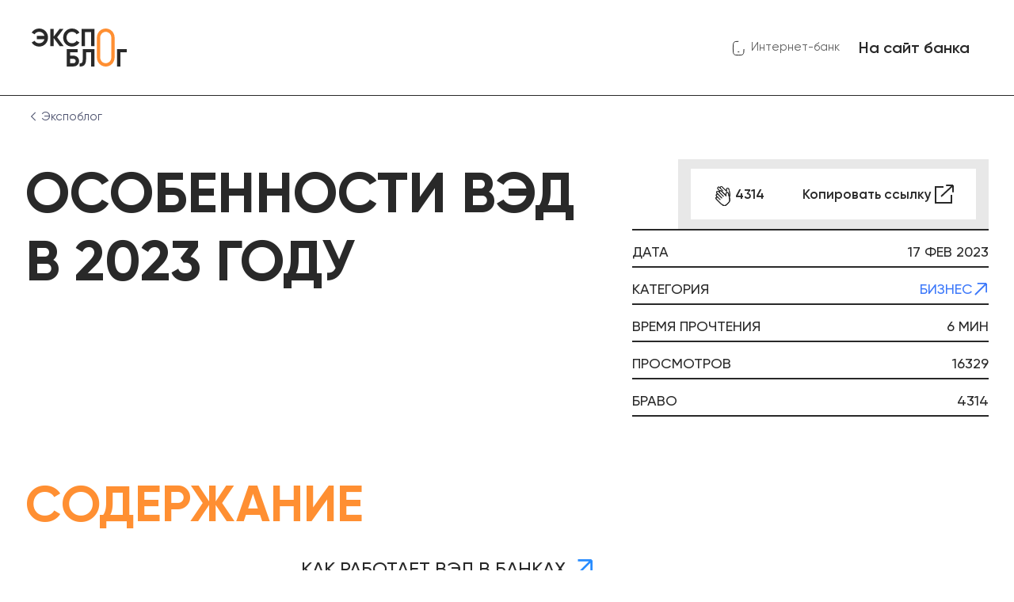

--- FILE ---
content_type: text/html; charset=UTF-8
request_url: https://expobank.ru/blog/osobennosti-ved-v-2023-godu/?region=407
body_size: 13960
content:
<!DOCTYPE html>
<html lang="ru">
<head>
    <meta charset="UTF-8">
    <meta name="viewport" content="width=device-width, initial-scale=1, user-scalable=no, viewport-fit=cover">
    <meta http-equiv="X-UA-Compatible" content="IE=edge">
    <meta name="yandex-verification" content="372a1cb9ca1b3ffa"/>
    <meta name="format-detection" content="telephone=no">

    <link rel="shortcut icon" href="/favicon.ico" type="image/x-icon">

    <link rel="preload" as="font" href="/assets/eblog/fonts/Gilroy-Regular.woff" type="font/woff"
          crossorigin="anonymous">
    <link rel="preload" as="font" href="/assets/eblog/fonts/Gilroy-Bold.woff" type="font/woff" crossorigin="anonymous">
    <link rel="preload" as="font" href="/assets/eblog/fonts/Gilroy-Medium.woff" type="font/woff"
          crossorigin="anonymous">
    <link rel="preload" as="font" href="/assets/eblog/fonts/Gilroy-SemiBold.woff" type="font/woff" crossorigin="anonymous">

    <link rel="dns-prefetch" href="https://fonts.googleapis.com">

        <title>Особенности ВЭД в 2023 году - Экспобанк</title>
    <meta name="description" content="Что изменилось во внешнеэкономической деятельности в 2022 году, и какие нововведения ждут ВЭД в 2023 году?">
    <meta name="zen-verification" content="HjK1HtUZA8axRNI9uq3wamDjc1FDQ5jG1omBGc2BGwXxycCvXfPqungdCndRWJoK" />
    <meta property="og:locale" content="ru_Ru" />
<meta property="og:type" content="website" />
<meta property="og:title" content="Особенности ВЭД в 2023 году - Экспобанк" />
<meta property="og:description" content="Что изменилось во внешнеэкономической деятельности в 2022 году, и какие нововведения ждут ВЭД в 2023 году?" />
<meta property="og:url" content="https://expobank.ru/blog/osobennosti-ved-v-2023-godu/" />
<meta property="og:image" content="https://expobank.ru/assets/img/logo2.svg" />

    <link rel="canonical" href="https://expobank.ru/blog/osobennosti-ved-v-2023-godu/" /><link href="/bitrix/cache/css/s1/expoblog/template_b1b44e634f147bce886b951dafede79d/template_b1b44e634f147bce886b951dafede79d_v1.css?1768846112153633" type="text/css"  data-template-style="true" rel="stylesheet" />
    
    <!-- Yandex.Metrika counter -->
    
    <noscript><div><img src="https://mc.yandex.ru/watch/2328403"
                        style="position:absolute; left:-9999px;" alt="" /></div></noscript>
    <!-- /Yandex.Metrika counter -->


<!-- calltouch -->

<!-- calltouch --></head>
<body>
            <div style="height: 0; width: 0; position: absolute; visibility: hidden;">
        <svg xmlns="http://www.w3.org/2000/svg" xmlns:xlink="http://www.w3.org/1999/xlink"><symbol viewBox="0 0 20 20" id="isvg-arrow-down" xmlns="http://www.w3.org/2000/svg"><path d="M3.534 6.455a.676.676 0 01.893-.068l.077.068L10 12.06l5.496-5.606a.676.676 0 01.893-.068l.077.068a.71.71 0 01.066.91l-.066.08-5.981 6.1a.676.676 0 01-.893.068l-.077-.068-5.98-6.1a.71.71 0 010-.99z"/></symbol><symbol fill="none" viewBox="0 0 17 16" id="isvg-arrow-up-right" xmlns="http://www.w3.org/2000/svg"><path d="M7.604 3h5a1 1 0 011 1v5m-9.552 3.215L12.604 4"/></symbol><symbol viewBox="0 0 18 18" id="isvg-arrowbtn" xmlns="http://www.w3.org/2000/svg"><path d="M4.2 1H17m0 0v12.8M17 1L1 17" fill="none"/></symbol><symbol viewBox="0 0 17 16" id="isvg-chevron" xmlns="http://www.w3.org/2000/svg"><path fill-rule="evenodd" clip-rule="evenodd" d="M6.72 13.5a.8.8 0 01-.02-1.13L10.89 8 6.697 3.63A.8.8 0 117.85 2.522l4.727 4.924a.8.8 0 010 1.11l-4.725 4.922a.8.8 0 01-1.131.022z"/></symbol><symbol fill="none" viewBox="0 0 24 24" id="isvg-clap" xmlns="http://www.w3.org/2000/svg"><path d="M7.934 6.415c-.473-.472-.494-1.217-.047-1.664.446-.446 1.191-.425 1.664.047l1.07 1.07c-.473-.473-.495-1.218-.048-1.664.447-.447 1.191-.425 1.664.047l4.468 4.468-.11-1.814c-.048-.809.584-1.437 1.355-1.347.59.07 1.085.545 1.206 1.158l.79 4.02c.172.884.26 1.33.255 1.76a3.924 3.924 0 01-.48 1.861c-.422.77-1.16 1.44-1.749 2.096l-9.3-9.3-.738-.738z" fill="#FF8F32"/><path d="M10.62 5.868l-1.07-1.07c-.472-.472-1.217-.493-1.663-.047-.447.447-.426 1.192.047 1.664l.738.739 9.3 9.3c.59-.657 1.327-1.326 1.75-2.097.31-.563.474-1.202.479-1.86.005-.43-.082-.877-.256-1.762l-.789-4.02c-.12-.612-.616-1.087-1.206-1.157-.771-.09-1.403.538-1.354 1.347l.11 1.814-4.469-4.468c-.473-.473-1.217-.494-1.664-.047-.447.446-.425 1.191.047 1.664zm0 0l2.294 2.294" stroke="#F5F5F5" stroke-width=".857" stroke-linecap="round" stroke-linejoin="round"/><path d="M7.033 10.48c-.472-.472-.51-1.202-.082-1.629.427-.427 1.156-.39 1.629.083l1.07 1.07c-.473-.473-.51-1.202-.083-1.63.427-.426 1.156-.39 1.628.083l4.469 4.468-.147-1.777c-.065-.792.539-1.393 1.295-1.287.579.08 1.074.556 1.205 1.158l.86 3.95c.189.869.284 1.307.289 1.728a3.723 3.723 0 01-.428 1.81c-.19.353-.464.663-1.014 1.282-1.048 1.18-1.572 1.77-2.181 2.051a3.35 3.35 0 01-1.493.305 3.813 3.813 0 01-1.546-.375c-.527-.25-1.032-.696-1.856-1.5l-4.283-4.273c-.473-.472-.51-1.201-.083-1.629.428-.427 1.157-.39 1.63.083l-1.213-1.212c-.472-.473-.51-1.202-.082-1.629.427-.427 1.156-.39 1.628.083L7.033 10.48z" fill="#FF8F32"/><path d="M9.65 10.004l-1.07-1.07c-.473-.473-1.202-.51-1.63-.083-.426.427-.39 1.157.083 1.63l1.212 1.212m1.404-1.69c-.472-.472-.51-1.201-.082-1.628.427-.427 1.156-.39 1.628.082l4.469 4.468-.147-1.777c-.065-.792.539-1.393 1.295-1.287.579.08 1.074.556 1.205 1.158l.86 3.95c.189.869.284 1.307.289 1.728a3.723 3.723 0 01-.428 1.81c-.19.353-.464.663-1.014 1.282-1.048 1.18-1.572 1.77-2.181 2.051a3.35 3.35 0 01-1.493.305 3.813 3.813 0 01-1.546-.375c-.527-.25-1.032-.696-1.856-1.5l-4.283-4.273c-.473-.472-.51-1.201-.083-1.629.428-.427 1.157-.39 1.63.083m1.737-4.447l3.507 3.506m-5.245.941L6.7 13.239c-.472-.473-.51-1.202-.082-1.629.427-.427 1.156-.39 1.628.083m-.334 2.758l2.152 2.152m-1.818-4.91l3.364 3.363" stroke="#F5F5F5" stroke-width=".857" stroke-linecap="round" stroke-linejoin="round"/></symbol><symbol fill="none" viewBox="0 0 32 32" id="isvg-clap-white" xmlns="http://www.w3.org/2000/svg"><path d="M10.578 8.554c-.63-.63-.658-1.624-.063-2.219.596-.595 1.59-.567 2.22.063l1.425 1.426c-.63-.63-.658-1.623-.063-2.219.596-.595 1.589-.567 2.22.063l5.957 5.958-.146-2.419c-.065-1.078.777-1.916 1.805-1.796.786.093 1.447.727 1.608 1.544l1.053 5.359c.23 1.18.347 1.775.34 2.349a5.233 5.233 0 01-.638 2.48c-.564 1.028-1.547 1.92-2.333 2.795l-12.4-12.4-.985-.984z" fill="#fff"/><path d="M14.16 7.824l-1.426-1.426c-.63-.63-1.623-.658-2.219-.063-.595.595-.567 1.589.063 2.219l.985.985 12.4 12.4c.786-.876 1.769-1.768 2.333-2.796a5.233 5.233 0 00.639-2.48c.006-.574-.11-1.17-.341-2.349l-1.053-5.36c-.16-.816-.822-1.45-1.608-1.543-1.028-.12-1.87.718-1.805 1.796l.146 2.42-5.958-5.959c-.63-.63-1.623-.658-2.219-.063-.595.596-.567 1.59.063 2.22zm0 0l3.06 3.06" stroke="#292929" stroke-width="1.143" stroke-linecap="round" stroke-linejoin="round"/><path d="M9.378 13.973c-.63-.63-.68-1.602-.11-2.171.57-.57 1.542-.52 2.172.11l1.426 1.426c-.63-.63-.68-1.603-.11-2.172.57-.57 1.542-.52 2.172.11l5.957 5.958-.195-2.37c-.087-1.056.718-1.857 1.727-1.717.77.108 1.431.743 1.606 1.545l1.147 5.265c.252 1.16.378 1.744.385 2.305a4.964 4.964 0 01-.571 2.413c-.252.472-.618.884-1.352 1.71-1.397 1.574-2.096 2.361-2.908 2.735-.61.284-1.29.422-1.99.406a5.084 5.084 0 01-2.062-.5c-.702-.333-1.376-.928-2.474-1.999l-5.71-5.698c-.63-.63-.68-1.602-.11-2.171.568-.57 1.54-.52 2.17.11L8.934 17.65c-.63-.63-.68-1.602-.11-2.171.569-.57 1.541-.52 2.171.11l-1.616-1.617z" fill="#fff"/><path d="M12.866 13.338l-1.426-1.426c-.63-.63-1.602-.68-2.172-.11-.57.569-.52 1.541.11 2.171l1.616 1.617m1.872-2.252c-.63-.63-.68-1.603-.11-2.172.57-.57 1.542-.52 2.172.11l5.957 5.958-.195-2.37c-.087-1.056.718-1.857 1.727-1.717.77.108 1.431.743 1.606 1.545l1.147 5.265c.252 1.16.378 1.744.385 2.305a4.964 4.964 0 01-.571 2.413c-.252.472-.618.884-1.352 1.71-1.397 1.574-2.096 2.361-2.908 2.735-.61.284-1.29.422-1.99.406a5.084 5.084 0 01-2.062-.5c-.702-.333-1.376-.928-2.474-1.999l-5.71-5.698c-.63-.63-.68-1.602-.11-2.171.568-.57 1.54-.52 2.17.11m2.318-5.93l4.675 4.675m-6.992 1.255L8.933 17.65c-.63-.63-.68-1.602-.11-2.171.569-.57 1.541-.52 2.171.11m-.445 3.678l2.869 2.868m-2.424-6.546l4.486 4.485" stroke="#292929" stroke-width="1.143" stroke-linecap="round" stroke-linejoin="round"/></symbol><symbol viewBox="0 0 24 24" id="isvg-close" xmlns="http://www.w3.org/2000/svg"><path fill-rule="evenodd" clip-rule="evenodd" d="M4.335 4.335a1.143 1.143 0 011.616 0L12 10.384l6.049-6.05a1.143 1.143 0 011.616 1.617L13.616 12l6.05 6.049a1.143 1.143 0 01-1.617 1.616L12 13.616l-6.049 6.05a1.143 1.143 0 01-1.616-1.617L10.384 12l-6.05-6.049a1.143 1.143 0 010-1.616z"/></symbol><symbol viewBox="0 0 24 24" id="isvg-document" xmlns="http://www.w3.org/2000/svg"><path fill-rule="evenodd" clip-rule="evenodd" d="M6.967 21.657c.368.062.759.093 1.171.093h7.725c3.221 0 5.137-1.903 5.137-5.079V7.254c-.03-3.132-1.941-5.004-5.137-5.004H8.138c-2.884 0-4.729 1.525-5.078 4.143-.04.298-.06.61-.06.936v9.342c0 2.695 1.378 4.466 3.749 4.946l.218.04zM6 7.5A1.5 1.5 0 017.5 6h2.25a1.5 1.5 0 010 3H7.5A1.5 1.5 0 016 7.5zM6 12a1.5 1.5 0 011.5-1.5h5.25a1.5 1.5 0 010 3H7.5A1.5 1.5 0 016 12zm1.5 3a1.5 1.5 0 000 3h8.25a1.5 1.5 0 000-3H7.5z"/></symbol><symbol viewBox="0 0 32 32" id="isvg-external-link" xmlns="http://www.w3.org/2000/svg"><path d="M15 7H5v20h20V17M18.2 5H27m0 0v8.8M27 5L12 19" fill="none"/></symbol><symbol fill="none" viewBox="0 0 24 24" id="isvg-eye" xmlns="http://www.w3.org/2000/svg"><path fill-rule="evenodd" clip-rule="evenodd" d="M22.335 12a1.927 1.927 0 00-.411-1.201C20.25 8.774 16.444 4.832 12 4.832c-4.444 0-8.25 3.942-9.923 5.967a1.924 1.924 0 00-.411 1.2c0 .445.146.872.41 1.202 1.673 2.024 5.48 5.967 9.924 5.967 4.444 0 8.251-3.943 9.924-5.967.264-.33.41-.757.41-1.201zm-7.149 0a3.186 3.186 0 11-6.371 0 3.186 3.186 0 016.371 0z" fill="#FF8F32"/></symbol><symbol viewBox="0 0 24 24" id="isvg-geo" xmlns="http://www.w3.org/2000/svg"><path d="M1.293 8.524c0-1.93 18.57-9.142 20.951-6.762 2.378 2.375-4.932 20.952-6.848 20.952-2.235 0-3.547-8.51-4.076-10.035-1.52-.537-10.027-1.912-10.027-4.155z" fill="none"/></symbol><symbol fill="none" viewBox="0 0 17 17" id="isvg-headphones" xmlns="http://www.w3.org/2000/svg"><path d="M1.643 9.498c0-4.571 1.816-8.255 6.858-8.255 5.032 0 6.856 3.684 6.856 8.255"/><path d="M1.643 9.661c0-2.514 1.742-3.142 2.612-3.142 1.568 0 1.96 1.257 1.96 1.885v2.514c0 1.509-1.307 1.886-1.96 1.886-.87 0-2.612-.629-2.612-3.143zm13.714 0c0-2.514-1.741-3.142-2.612-3.142-1.567 0-1.96 1.257-1.96 1.885v2.514c0 1.509 1.307 1.886 1.96 1.886.87 0 2.612-.629 2.612-3.143z"/><path d="M15.355 9.532s.305 3.981-1.54 5.131c-1.844 1.15-4.123.624-4.123.624"/></symbol><symbol fill="none" viewBox="0 0 16 17" id="isvg-mail" xmlns="http://www.w3.org/2000/svg"><path d="M1.18 12.542a2.39 2.39 0 002.116 2.074c1.518.159 3.092.326 4.704.326 1.612 0 3.186-.168 4.704-.326a2.39 2.39 0 002.117-2.074c.162-1.307.322-2.659.322-4.042 0-1.384-.16-2.735-.322-4.042a2.39 2.39 0 00-2.117-2.074C11.186 2.225 9.612 2.058 8 2.058c-1.612 0-3.186.167-4.704.326A2.39 2.39 0 001.18 4.458C1.017 5.765.857 7.116.857 8.5c0 1.383.16 2.735.322 4.042z"/><path d="M1.21 4.162L6.586 8.4c.83.655 2 .655 2.83 0l5.374-4.237"/></symbol><symbol fill="none" viewBox="0 0 16 16" id="isvg-message" xmlns="http://www.w3.org/2000/svg"><path d="M4.603 1.882A6.961 6.961 0 115.6 14.318l-3.805.633a.571.571 0 01-.636-.745l.974-2.905a6.961 6.961 0 012.47-9.42z"/></symbol><symbol viewBox="0 0 24 24" id="isvg-phone" xmlns="http://www.w3.org/2000/svg"><path d="M12.25 4.305c-1.16 0-2.318.042-3.507.125-1.644.115-2.919 1.457-3.059 3.1-.15 1.751-.291 3.56-.291 5.41 0 1.849.142 3.657.291 5.409.14 1.642 1.415 2.985 3.06 3.1 2.376.166 4.636.166 7.013 0 1.644-.116 2.918-1.458 3.059-3.1.121-1.423.238-2.884.277-4.374m-7.826 3.495h1.966" fill="none"/></symbol><symbol viewBox="0 0 24 24" id="isvg-search" xmlns="http://www.w3.org/2000/svg"><path d="M11.357 21.428c5.562 0 10.071-4.509 10.071-10.071 0-5.562-4.509-10.071-10.071-10.071-5.562 0-10.071 4.509-10.071 10.071 0 5.562 4.509 10.071 10.071 10.071zm11.357 1.286l-4.228-4.228" fill="none"/></symbol><symbol viewBox="0 0 19 16" id="isvg-soc-tg" xmlns="http://www.w3.org/2000/svg"><path d="M14.12 4.906L8.06 10.94a.3.3 0 00-.08.143l-.767 3.237c-.07.295.292.496.505.28l2.24-2.263a.3.3 0 01.381-.038l5.12 3.449a.3.3 0 00.462-.19L18.892.543a.3.3 0 00-.407-.336L.71 7.393a.3.3 0 00.007.559L4.93 9.549a.3.3 0 00.26-.023l8.564-5.09c.304-.181.616.22.365.47z"/></symbol><symbol viewBox="0 0 20 12" id="isvg-soc-vk" xmlns="http://www.w3.org/2000/svg"><path d="M19.822 10.473c-.054-.09-.386-.813-1.987-2.298-1.675-1.555-1.45-1.302.568-3.991 1.229-1.638 1.72-2.638 1.566-3.065-.146-.408-1.05-.3-1.05-.3l-3.005.017s-.223-.03-.389.069c-.161.097-.265.322-.265.322s-.476 1.268-1.111 2.346c-1.339 2.273-1.875 2.393-2.094 2.252-.509-.329-.381-1.322-.381-2.027 0-2.204.333-3.123-.652-3.36-.327-.08-.567-.132-1.404-.14C8.546.285 7.638.3 7.123.551c-.342.168-.606.542-.445.563.199.026.65.121.888.446.309.419.297 1.361.297 1.361s.178 2.594-.413 2.917c-.407.221-.963-.23-2.157-2.294C4.682 2.489 4.22 1.32 4.22 1.32s-.088-.218-.247-.334A1.246 1.246 0 003.509.8L.652.817s-.43.013-.587.2c-.14.165-.011.508-.011.508s2.238 5.234 4.77 7.873c2.324 2.419 4.962 2.26 4.962 2.26h1.195s.361-.04.545-.239c.17-.182.164-.525.164-.525s-.024-1.604.721-1.84c.734-.232 1.677 1.55 2.675 2.237.755.518 1.33.405 1.33.405l2.67-.038s1.398-.086.736-1.185z"/></symbol><symbol viewBox="0 0 23 16" id="isvg-soc-yt" xmlns="http://www.w3.org/2000/svg"><path fill-rule="evenodd" clip-rule="evenodd" d="M1.064 1.123C0 2.246 0 4.053 0 7.667c0 3.614 0 5.42 1.064 6.544 1.063 1.122 2.775 1.122 6.2 1.122h8.473c3.424 0 5.136 0 6.2-1.122C23 13.088 23 11.28 23 7.667c0-3.614 0-5.421-1.064-6.544C20.873 0 19.161 0 15.736 0H7.264c-3.424 0-5.136 0-6.2 1.123zM13.417 8.14a.548.548 0 000-.949L10.13 5.295a.548.548 0 00-.821.475v3.794c0 .421.456.685.821.474l3.286-1.897z"/></symbol><symbol viewBox="0 0 27 26" id="isvg-soc-zen" xmlns="http://www.w3.org/2000/svg"><path d="M9.664 11.368C7.974 12.72 2.517 12.903 0 12.825v.35h27v-.35c-6.185 0-9.02-.971-9.664-1.457-2.223-1.166-3.101-3.984-3.262-5.247-.242-1.352-.342-4.644-.363-6.121h-.362c.048 2.891-.262 5.285-.423 6.121-.145 2.892-2.235 4.703-3.262 5.247z"/><path d="M17.336 14.632c1.69-1.352 7.147-1.535 9.664-1.457v-.35H0v.35c6.185 0 9.02.971 9.664 1.457 2.223 1.166 3.101 3.984 3.262 5.247.242 1.352.342 4.644.363 6.121h.362c-.048-2.892.262-5.285.423-6.121.145-2.892 2.235-4.703 3.262-5.247z"/></symbol><symbol fill="none" viewBox="0 0 16 16" id="isvg-users" xmlns="http://www.w3.org/2000/svg"><path d="M10.74 8.01a2.742 2.742 0 100-5.483 2.742 2.742 0 000 5.483z"/><path d="M10.74 8.01a2.742 2.742 0 00.974-5.305m2.769 9.156c1.341.893.436 2.616-1.176 2.616h-6.05c-1.612 0-2.517-1.723-1.176-2.616a7.553 7.553 0 014.201-1.268c1.554 0 2.998.467 4.201 1.268zM6.126 7.467a2.972 2.972 0 100-5.944 2.972 2.972 0 000 5.944z"/><path d="M10.679 11.642c1.454.968.472 2.835-1.274 2.835h-6.56c-1.746 0-2.728-1.867-1.274-2.835a8.187 8.187 0 014.554-1.375c1.684 0 3.25.506 4.554 1.375z"/><path d="M9.15 14.477h4.158c1.61 0 2.516-1.722 1.175-2.616a7.576 7.576 0 00-1.175-.64"/></symbol></svg>    </div>

    <header class="b-header">
        <div class="l-center">
            <div class="b-header__content">
                <a href="/blog/" class="b-header__logo"><img src="/assets/eblog/img/logo.svg" alt=""></a>
                <div class="b-header__actions">
                    <a href="https://online.expobank.ru/" class="b-header__ibank">
                        <svg class="isvg isvg-phone">
                            <use xmlns:xlink="http://www.w3.org/1999/xlink" xlink:href="#isvg-phone"></use>
                        </svg>
                        Интернет-банк
                    </a>
                    <a href="https://expobank.ru/" class="b-btn b-btn_primary b-btn_sm">На сайт банка</a>
                </div>
            </div>
        </div>
    </header>
    <div class="l-center">
        <div class="b-breadcrumbs"><a href="/blog/" class="b-breadcrumbs__item">
    <span class="b-breadcrumbs__back">
        <svg class="isvg isvg-arrow-down">
            <use xmlns:xlink="http://www.w3.org/1999/xlink" xlink:href="#isvg-arrow-down"></use>
        </svg>
    </span>
    Экспоблог
</a></div>    </div><div class="l-center">
    <div class="b-article">
        <div class="b-article__head">
            <h1 class="b-article__title g-title _primary">Особенности ВЭД в 2023 году</h1>
                        <div class="b-article__cover _ _old">
                <span class="b-article__pic" style="background-image: url(/upload/iblock/545/8axtwsa2tex77ht38t1uu1cv13erw178.png)"></span>
            </div>
            <div class="b-article__info">
                <div class="b-article__actions">
                    <a href="#" class="b-clap-btn b-btn b-btn_primary b-btn_xs js-bravo-btn" data-id="846254" data-count="4314">
                        <span class="b-clap">
                            <span class="b-clap__animation"></span>
                        </span>
                        <span class="js-bravo-count" data-id="846254">4314</span>
                    </a>
                    <span class="d-none d-md-block">
                        <a href="#" class="b-btn b-btn_primary b-btn_xs js-copy-link">
                            <span>Копировать ссылку</span>
                            <svg class="isvg isvg-external-link">
                                <use xmlns:xlink="http://www.w3.org/1999/xlink" xlink:href="#isvg-external-link"></use>
                            </svg>
                        </a>
                    </span>
                    <span class="d-md-none">
                        <a href="#" class="b-btn b-btn_primary b-btn_xs js-share">
                            Поделиться
                            <span class="b-arrowbtn _next">
                                <svg class="isvg isvg-arrowbtn">
                                    <use xmlns:xlink="http://www.w3.org/1999/xlink" xlink:href="#isvg-arrowbtn"></use>
                                </svg>
                            </span>
                        </a>
                    </span>
                </div>
                <div class="b-article__params">
                    <div class="b-article__param">
                        <span>Дата</span>
                        <span>17 Фев 2023</span>
                    </div>
                                                            <div class="b-article__param">
                        <span>категория</span>
                        <span>
                                                        <a href="/blog/?category=business#list" class="b-arrowlink">
                                Бизнес                                <svg class="isvg isvg-arrowbtn">
                                    <use xmlns:xlink="http://www.w3.org/1999/xlink" xlink:href="#isvg-arrowbtn"></use>
                                </svg>
                            </a>
                                                    </span>
                    </div>
                                                            <div class="b-article__param">
                        <span>время прочтения</span>
                        <span>6 мин</span>
                    </div>
                                        <div class="b-article__param">
                        <span>просмотров</span>
                        <span>16329</span>
                    </div>
                    <div class="b-article__param">
                        <span>Браво</span>
                        <span class="js-bravo-count" data-id="846254">4314</span>
                    </div>
                </div>
            </div>
        </div>
                <div class="b-article__contents">
            <div class="b-article__contents-title g-title _primary"><b>содержание</b></div>
            <div class="b-article__contents-inner">
                <div class="b-contents">
                                        <h2 class="b-contents__item" data-scroll-to="#text-1">
                        Как работает ВЭД в банках
                         <span class="b-arrowbtn _sm-fix _secondary">
                            <svg class="isvg isvg-arrowbtn">
                                <use xmlns:xlink="http://www.w3.org/1999/xlink" xlink:href="#isvg-arrowbtn"></use>
                            </svg>
                        </span>
                    </h2>
                                        <h2 class="b-contents__item" data-scroll-to="#text-2">
                        Что произошло с ВЭД в 2022?
                         <span class="b-arrowbtn _sm-fix _secondary">
                            <svg class="isvg isvg-arrowbtn">
                                <use xmlns:xlink="http://www.w3.org/1999/xlink" xlink:href="#isvg-arrowbtn"></use>
                            </svg>
                        </span>
                    </h2>
                                        <h2 class="b-contents__item" data-scroll-to="#text-3">
                        Чего ожидать от 2023 года
                         <span class="b-arrowbtn _sm-fix _secondary">
                            <svg class="isvg isvg-arrowbtn">
                                <use xmlns:xlink="http://www.w3.org/1999/xlink" xlink:href="#isvg-arrowbtn"></use>
                            </svg>
                        </span>
                    </h2>
                                    </div>
            </div>
        </div>
                <div class="b-article__text">
                            <div class="b-article__block" id="text-0">
                    <div class="b-article__subtitle g-title g-title_primary"></div>
                    <div class="b-article__block-content">
                                                    <p>
	Что изменилось во внешнеэкономической деятельности в 2022 году, и какие нововведения ждут ВЭД в 2023 году?<br>
</p>                                                                                        </div>
                </div>
                                            <div class="b-article__block" id="text-1">
                    <div class="b-article__subtitle g-title g-title_primary">Как работает ВЭД в банках
 </div>
                    <div class="b-article__block-content">
                                                    <p>
	 Валютные операции контролирует банк, в котором у организации открыт расчетный счет.
</p>
<p>
	 При проведении платежей зарубежным партнерам существуют лимиты сумм, при превышении которых контракт необходимо ставить контракт на учет в уполномоченном банке. С 31 мая 2022 года увеличился лимит для экспортных контрактов с 6 до 10 млн рублей. Для импортных контрактов действует лимит в 3 млн рублей.
</p>
<p>
	 Если контракт не поставлен на учет, при попытке перевести большую сумму за рубеж контроль задержит валютный перевод. Если перевод из-за рубежа пришел от контрагента, то в течение 15 рабочих дней необходимо подать в банк документы. За 15 рабочих дней деньги должны быть перечислены с транзитного на текущий счет.
</p>                                                                                        </div>
                </div>
                                            <div class="b-article__block" id="text-2">
                    <div class="b-article__subtitle g-title g-title_primary">Что произошло с ВЭД в 2022?
 </div>
                    <div class="b-article__block-content">
                                                    <p>
	 Ведение внешнеэкономической деятельности в 2022 году заметно усложнилось. Основной проблемой стали международные ограничения, которыми подверглись некоторые крупные банки.
</p>
<p>
	 Поэтому компаниям пришлось искать альтернативные банки для сопровождения ВЭД. Часть предприятий осуществляет валютные операции через два банка. В этом случае валютный контракт находится в одном финансовом учреждении, а платежи проводятся через другой. Тогда контроль за валютной операцией проводят оба банка.
</p>
<p>
	 С марта появился указ о продаже части вырученной валюты, что также отслеживал банковский контроль. Но позже это требование отменили.
</p>                                                                                        </div>
                </div>
                                            <div class="b-article__block" id="text-3">
                    <div class="b-article__subtitle g-title g-title_primary">Чего ожидать от 2023 года
 </div>
                    <div class="b-article__block-content">
                                                    <p>
	 По части ВЭД с апреля 2023 года ожидается появление «бондовых складов».
</p>
<p>
	 Эксперимент направлен на обеспечение потребностей населения товарами, приобретаемыми за рубежом. Суть его в том, что вещи, ввозимые в Россию, будут помещаться на таможенный склад. Речь идет о товарах, приобретаемых по международным системам электронной торговли, пересылаемых в Россию по почте и предназначенных для реализации физическим лицам
</p>
<p>
	 По факту, бондовый склад будет представлять собой особую экономическую зону. Склад будут использовать интернет-магазины для ввоза и хранения необходимого ассортимента под контролем таможенных органов. При этом не нужно производить растаможивание. Импортеру не нужно будет уплачивать НДС, акцизы, таможенные пошлины. Не применяются в отношении ввезенной продукции лицензирование и квотирование.
</p>
<p>
	 Правила, освобождающие импортера от платежей, действуют до момента покупки изделия. После получения оплаты продавец должен будет провести в установленный период необходимые операции и отправить покупку по адресу покупателя.
</p>
<p>
	 Новый порядок расчетов позволяет снизить финансовую нагрузку на импортеров. Раньше они должны были осуществлять таможенные платежи до реализации товара, фактически авансом. Теперь перечисление будет проводиться после получения денег от физического лица, совершившего покупку.
</p>
<p>
	 За проведение эксперимента несут ответственность Минэкономразвития, Минфин, а также Росаккредитация. До 1 апреля таможенные органы должны внести изменения в таможенную информационную систему. Задача Россакредитации заключается в обеспечении взаимодействия электронных систем с «Почтой России». Это нужно для того, чтобы почтовый оператор мог получать информацию по товару (выданные сертификаты и декларации соответствия). «Почта России» будет контролировать оборот изделий, которые подлежат обязательной маркировке.
</p>
<p>
	 В отношении других стран ЕАЭС советом ЕЭК от 5.04.2021 г. также предложено использовать новые правила по отношению ввозимых по электронной торговле товаров для физлиц.
</p>
Вероятно, в 2023 году последуют и другие эксперименты области ВЭД, т.к. в июне Госдумой РФ был принят закон, предоставляющий правительству полномочия по проведению экспериментов, регулирующих отдельные отношения таможенных операций. Правительство РФ может самостоятельно определять сроки, условия и порядок нововведений.                                                                                        </div>
                </div>
                                    </div>
        <div class="b-article__foot">
            <div class="b-article__actions">
                <a href="#" class="b-clap-btn b-btn b-btn_primary b-btn_xs js-bravo-btn" data-id="846254" data-count="4314">
                    <span class="b-clap">
                        <span class="b-clap__animation"></span>
                    </span>
                    <span class="js-bravo-count" data-id="846254">4314</span>
                </a>
                <span class="d-none d-md-block">
                    <a href="#" class="b-btn b-btn_primary b-btn_xs js-copy-link">
                        <span>Копировать ссылку</span>
                        <svg class="isvg isvg-external-link">
                            <use xmlns:xlink="http://www.w3.org/1999/xlink" xlink:href="#isvg-external-link"></use>
                        </svg>
                    </a>
                </span>
                <span class="d-md-none">
                    <a href="#" class="b-btn b-btn_primary b-btn_xs js-share">
                        Поделиться
                        <span class="b-arrowbtn _next">
                            <svg class="isvg isvg-arrowbtn">
                                <use xmlns:xlink="http://www.w3.org/1999/xlink" xlink:href="#isvg-arrowbtn"></use>
                            </svg>
                        </span>
                    </a>
                </span>
            </div>
        </div>
                <div class="b-article__include">
            <div class="b-crossbnr">
    <div class="l-center">
        <div class="b-crossbnr__inner">
            <span class="b-crossbnr__closer js-telegram-crossbnr-closer">
                <svg class="isvg isvg-close">
                    <use xmlns:xlink="http://www.w3.org/1999/xlink" xlink:href="#isvg-close"></use>
                </svg>
            </span>
            <div class="b-crossbnr__pic">
                <img src="/assets/eblog/img/tg-icon.svg" alt="">
            </div>
            <div class="b-crossbnr__content">
                <div class="b-crossbnr__title">Экспобанк. Канал про деньги и инвестиции</div>
                <span class="b-crossbnr__text">Подписывайтесь на нас в Telegram</span>
                <div class="b-crossbnr__foot">
                    <a href="https://t.me/expobankinvest" target="_blank" rel="nofollow" class="js-telegram-crossbnr-cta b-btn b-btn_primary b-btn_md">Перейти в канал</a>
                </div>
            </div>
        </div>
    </div>
</div>        </div>
                        <div class="b-article__crosslinks">
            <div class="b-article__subtitle g-title g-title_secondary">Читайте <i>также</i></div>
            <div class="b-article__crosslinks-list">
                                <div class="b-preview">
                    <div class="l-center b-preview__inner">
                        <div class="b-preview__details">
                            <a href="/blog/chto-takoe-ved-i-valyutnyy-kontrol-kak-provodit-sdelki-novichkam/" class="b-preview__pic _ _old" style="background-image: url(/upload/iblock/3f2/tlmb5bs1tsoalnrz6bz1z6vv2lhk2ssv.png)"></a>
                            <div class="b-preview__params">
                                <span class="b-preview__date">30 Ноя<br>2022</span>
                                <span class="b-preview__param">
                                    <svg class="isvg isvg-eye">
                                        <use xmlns:xlink="http://www.w3.org/1999/xlink" xlink:href="#isvg-eye"></use>
                                    </svg><br>
                                    14 тыс                                </span>
                                <span class="b-preview__param">
                                    <svg class="isvg isvg-clap">
                                        <use xmlns:xlink="http://www.w3.org/1999/xlink" xlink:href="#isvg-clap"></use>
                                    </svg><br>
                                    <span>3 тыс</span>
                                </span>
                            </div>
                        </div>
                        <div class="b-preview__content">
                            <span class="b-preview__category">Бизнес</span>
                            <a href="/blog/chto-takoe-ved-i-valyutnyy-kontrol-kak-provodit-sdelki-novichkam/" class="b-preview__title g-title g-title_secondary">Что такое ВЭД и валютный контроль? Как проводить сделки новичкам?</a>
                            <a href="/blog/chto-takoe-ved-i-valyutnyy-kontrol-kak-provodit-sdelki-novichkam/" class="b-arrowbtn _next">
                                <svg class="isvg isvg-arrowbtn">
                                    <use xmlns:xlink="http://www.w3.org/1999/xlink" xlink:href="#isvg-arrowbtn"></use>
                                </svg>
                            </a>
                        </div>
                    </div>
                </div>
                                <div class="b-preview">
                    <div class="l-center b-preview__inner">
                        <div class="b-preview__details">
                            <a href="/blog/ved-pomoshch-banka/" class="b-preview__pic _ _old" style="background-image: url(/upload/iblock/875/u4u7umznahaq5x2lgdg0i6853jvmegpm.png)"></a>
                            <div class="b-preview__params">
                                <span class="b-preview__date">13 Дек<br>2022</span>
                                <span class="b-preview__param">
                                    <svg class="isvg isvg-eye">
                                        <use xmlns:xlink="http://www.w3.org/1999/xlink" xlink:href="#isvg-eye"></use>
                                    </svg><br>
                                    5 тыс                                </span>
                                <span class="b-preview__param">
                                    <svg class="isvg isvg-clap">
                                        <use xmlns:xlink="http://www.w3.org/1999/xlink" xlink:href="#isvg-clap"></use>
                                    </svg><br>
                                    <span>760</span>
                                </span>
                            </div>
                        </div>
                        <div class="b-preview__content">
                            <span class="b-preview__category">Бизнес</span>
                            <a href="/blog/ved-pomoshch-banka/" class="b-preview__title g-title g-title_secondary">ВЭД: помощь банка</a>
                            <a href="/blog/ved-pomoshch-banka/" class="b-arrowbtn _next">
                                <svg class="isvg isvg-arrowbtn">
                                    <use xmlns:xlink="http://www.w3.org/1999/xlink" xlink:href="#isvg-arrowbtn"></use>
                                </svg>
                            </a>
                        </div>
                    </div>
                </div>
                            </div>
        </div>
                <div class="b-article__nav">
            <a href="/blog/" class="b-btn b-btn_secondary b-btn_sm">На главную Экспоблога</a>
        </div>
    </div>
</div>    <div class="l-center">
        <div class="b-footer">
            <div class="b-footer__menu-wrapper">
                <div class="b-footer__menu">
                        <div class="b-footmenu">
                <div class="b-footmenu__group">
            <a href="/" class="b-footmenu__group-title">
                Частным клиентам                <svg class="isvg isvg-arrow-down">
                    <use xmlns:xlink="http://www.w3.org/1999/xlink" xlink:href="#isvg-arrow-down"></use>
                </svg>
                <svg class="isvg isvg-arrow-up-right">
                    <use xmlns:xlink="http://www.w3.org/1999/xlink" xlink:href="#isvg-arrow-up-right"></use>
                </svg>
            </a>
            <div class="b-footmenu__group-inner">
                <div class="b-footmenu__submenu">
                                        <a href="/home/vklady/" class="b-footmenu__item">Вклады и счета</a>
                                        <a href="/home/karty/" class="b-footmenu__item">Карты</a>
                                        <a href="/home/kredity/" class="b-footmenu__item">Кредиты</a>
                                        <a href="#" class="b-footmenu__item">Драгоценные металлы</a>
                                        <a href="/home/insurance/" class="b-footmenu__item">Страхование</a>
                                        <a href="/home/bankovskoe-obsluzhivanie/" class="b-footmenu__item">Банковское обслуживание </a>
                                        <a href="/home/distantsionnoe-obsluzhivanie/" class="b-footmenu__item">Дистанционное обслуживание </a>
                                        <a href="/home/partners/" class="b-footmenu__item">Предложения партнеров</a>
                                        <a href="/home/faq/" class="b-footmenu__item">Вопрос — ответ</a>
                                    </div>
            </div>
        </div>
                <div class="b-footmenu__group">
            <a href="/business/" class="b-footmenu__group-title">
                Бизнесу                <svg class="isvg isvg-arrow-down">
                    <use xmlns:xlink="http://www.w3.org/1999/xlink" xlink:href="#isvg-arrow-down"></use>
                </svg>
                <svg class="isvg isvg-arrow-up-right">
                    <use xmlns:xlink="http://www.w3.org/1999/xlink" xlink:href="#isvg-arrow-up-right"></use>
                </svg>
            </a>
            <div class="b-footmenu__group-inner">
                <div class="b-footmenu__submenu">
                                        <a href="/business/ved-i-valyutnyy-kontrol/" class="b-footmenu__item">ВЭД</a>
                                        <a href="/business/raschyetno-kassovoe-obsluzhivanie/" class="b-footmenu__item">Расчетный счет</a>
                                        <a href="/business/kreditovanie/" class="b-footmenu__item">Кредитование</a>
                                        <a href="/business/zarplatnyy-proekt/" class="b-footmenu__item">Зарплатный проект</a>
                                        <a href="/business/korporativnye-karty/" class="b-footmenu__item">Бизнес-карта</a>
                                        <a href="/business/sliyaniya-i-pogloshcheniya-m-a/" class="b-footmenu__item">Слияния и поглощения (M&A)</a>
                                        <a href="/business/investitsionnaya-deyatelnost/" class="b-footmenu__item">Инвестиционная деятельность</a>
                                        <a href="/business/razmeshchenie-denezhnykh-sredstv/" class="b-footmenu__item">Размещение денежных средств</a>
                                        <a href="/business/bank-klient/" class="b-footmenu__item">Банк-Клиент</a>
                                        <a href="/business/acquiring/" class="b-footmenu__item">Эквайринг</a>
                                        <a href="/business/realizatsiya-neprofilnogo-imushchestva/" class="b-footmenu__item">Реализация непрофильного имущества</a>
                                        <a href="/business/servis-proverki-kontragenta/" class="b-footmenu__item">Сервис проверки контрагента</a>
                                        <a href="/premier/page-123-pay-control/" class="b-footmenu__item">PayControl</a>
                                        <a href="/business/special-products/" class="b-footmenu__item">Специальные продукты</a>
                                    </div>
            </div>
        </div>
                <div class="b-footmenu__group">
            <a href="/service/" class="b-footmenu__group-title">
                Сервисы                <svg class="isvg isvg-arrow-down">
                    <use xmlns:xlink="http://www.w3.org/1999/xlink" xlink:href="#isvg-arrow-down"></use>
                </svg>
                <svg class="isvg isvg-arrow-up-right">
                    <use xmlns:xlink="http://www.w3.org/1999/xlink" xlink:href="#isvg-arrow-up-right"></use>
                </svg>
            </a>
            <div class="b-footmenu__group-inner">
                <div class="b-footmenu__submenu">
                                        <a href="/service/mirpay/" class="b-footmenu__item">Mir Pay</a>
                                        <a href="/service/esia/" class="b-footmenu__item">ЕСИА / ЕБС</a>
                                        <a href="/service/exchange/" class="b-footmenu__item">Конверсионные курсы</a>
                                        <a href="/service/sbp/" class="b-footmenu__item">Система быстрых платежей</a>
                                        <a href="/service/zds/" class="b-footmenu__item">Заказ денежных средств в крупном размере</a>
                                        <a href="/service/agent-program/" class="b-footmenu__item">Агентская программа</a>
                                    </div>
            </div>
        </div>
                <div class="b-footmenu__group">
            <a href="/about/" class="b-footmenu__group-title">
                О банке                <svg class="isvg isvg-arrow-down">
                    <use xmlns:xlink="http://www.w3.org/1999/xlink" xlink:href="#isvg-arrow-down"></use>
                </svg>
                <svg class="isvg isvg-arrow-up-right">
                    <use xmlns:xlink="http://www.w3.org/1999/xlink" xlink:href="#isvg-arrow-up-right"></use>
                </svg>
            </a>
            <div class="b-footmenu__group-inner">
                <div class="b-footmenu__submenu">
                                        <a href="/about/requisites/" class="b-footmenu__item">Реквизиты</a>
                                        <a href="/about/ratings/" class="b-footmenu__item">Рейтинги</a>
                                        <a href="/about/report/" class="b-footmenu__item">Отчётность</a>
                                        <a href="/about/financial/" class="b-footmenu__item">Финансовым организациям</a>
                                        <a href="/about/press-center/" class="b-footmenu__item">Новости и события</a>
                                        <a href="/feedback_page/" class="b-footmenu__item">Отзывы</a>
                                        <a href="/about/disclosure/" class="b-footmenu__item">Раскрытие информации</a>
                                        <a href="/about/filials/" class="b-footmenu__item">Сведения об обособленных подразделениях Банка</a>
                                        <a href="/about/compliance/" class="b-footmenu__item">Комплаенс</a>
                                        <a href="/about/vacancy/" class="b-footmenu__item">Вакансии</a>
                                        <a href="/about/contacts/#slide-contacts" class="b-footmenu__item">Контакты</a>
                                        <a href="/about/exchange/" class="b-footmenu__item">Обмен валюты</a>
                                        <a href="/blog/" class="b-footmenu__item">Блог</a>
                                        <a href="/about/contacts/#slide-filials" class="b-footmenu__item">Офисы и банкоматы</a>
                                    </div>
            </div>
        </div>
                <div class="b-footmenu__group">
            <a href="/investment/" class="b-footmenu__group-title">
                Инвесторам                <svg class="isvg isvg-arrow-down">
                    <use xmlns:xlink="http://www.w3.org/1999/xlink" xlink:href="#isvg-arrow-down"></use>
                </svg>
                <svg class="isvg isvg-arrow-up-right">
                    <use xmlns:xlink="http://www.w3.org/1999/xlink" xlink:href="#isvg-arrow-up-right"></use>
                </svg>
            </a>
            <div class="b-footmenu__group-inner">
                <div class="b-footmenu__submenu">
                                        <a href="/business/investitsionnaya-deyatelnost/" class="b-footmenu__item">Корпоративным клиентам</a>
                                        <a href="/home/investitsionnaya-deyatelnost/" class="b-footmenu__item">Частным клиентам</a>
                                        <a href="/premier/" class="b-footmenu__item">Премиальное инвестирование</a>
                                        <a href="/home/investitsionnaya-deyatelnost/page-182-sistema-internet-treydinga-quik/" class="b-footmenu__item">QUIK</a>
                                        <a href="/home/investitsionnaya-deyatelnost/page-182-pamyatki/" class="b-footmenu__item">Памятки</a>
                                        <a href="/home/investitsionnaya-deyatelnost/page-182-tarify-i-pravila/" class="b-footmenu__item">Тарифы и правила</a>
                                        <a href="/home/investitsionnaya-deyatelnost/page-181-repo/" class="b-footmenu__item">РЕПО</a>
                                        <a href="/home/investitsionnaya-deyatelnost/page-181-kommercheskie-obligatsii/" class="b-footmenu__item">Коммерческие облигации</a>
                                        <a href="/home/investitsionnaya-deyatelnost/page-181-forvardnye-kontrakty/" class="b-footmenu__item">Форвардные контракты</a>
                                        <a href="/home/investitsionnaya-deyatelnost/depository/" class="b-footmenu__item">Депозитарий</a>
                                        <a href="/home/investitsionnaya-deyatelnost/page-375-dokumenty-depozitariya/" class="b-footmenu__item">Документы депозитария</a>
                                        <a href="/home/investitsionnaya-deyatelnost/page-375-uslugi-po-uchetu-i-khraneniyu-tsennykh-bumag/" class="b-footmenu__item">Услуги по учету и хранению ценных бумаг</a>
                                        <a href="/business/investitsionnaya-deyatelnost/page-184-informatsiya-raskryvaemaya-bankom-v-sootvetstvii-s-bazovym-standartom/" class="b-footmenu__item">Раскрытие информации в соответствии с Базовым стандартом</a>
                                    </div>
            </div>
        </div>
            </div>
                </div>
                <span class="b-footer__menu-opener _open">
                    Развернуть
                    <svg class="isvg isvg-arrow-down">
                        <use xmlns:xlink="http://www.w3.org/1999/xlink" xlink:href="#isvg-arrow-down"></use>
                    </svg>
                </span>
                <span class="b-footer__menu-opener _close">
                    Свернуть
                    <svg class="isvg isvg-arrow-down">
                        <use xmlns:xlink="http://www.w3.org/1999/xlink" xlink:href="#isvg-arrow-down"></use>
                    </svg>
                </span>
            </div>
            <div class="b-footer__content">
                <div class="b-footer__online">
                    <span class="b-mobileapp">
                        <img class="b-mobileapp__pic" src="/assets/site2023/img/tmp/mobileapp-pic.svg">
                        <span>
                            <a href="https://online.expobank.ru/" target="_blank" rel="nofollow" class="b-mobileapp__title">Мобильный банк</a>
                            <a href="/home/distantsionnoe-obsluzhivanie/" class="b-mobileapp__text">Скачайте приложение для iPhone и Android</a>
                        </span>
                    </span>
                    <div class="b-footer__online-links">
                        <a class="b-iconlink" href="/feedback/">
                            <svg class="isvg isvg-message b-iconlink__icon">
                                <use xmlns:xlink="http://www.w3.org/1999/xlink" xlink:href="#isvg-message"></use>
                            </svg>
                            <span class="b-iconlink__link">Написать нам</span>
                        </a>
                        <a class="b-iconlink" href="/feedback_page/">
                            <svg class="isvg isvg-users b-iconlink__icon">
                                <use xmlns:xlink="http://www.w3.org/1999/xlink" xlink:href="#isvg-users"></use>
                            </svg>
                            <span class="b-iconlink__link">Отзывы</span>
                        </a>
                        <a class="b-iconlink" href="/feedback/direct-line/">
                            <svg class="isvg isvg-headphones b-iconlink__icon">
                                <use xmlns:xlink="http://www.w3.org/1999/xlink" xlink:href="#isvg-headphones"></use>
                            </svg>
                            <span class="b-iconlink__link">Связь с руководством</span>
                        </a>
                    </div>
                </div>
                <div class="b-footer__middle">
                    <div class="b-footer__contacts">
                        <div class="b-contact">
                                                            <a class="b-contact__value" href="tel:8 800 500-07-70">8 800 500-07-70</a>
                                                        <span class="b-contact__label">Бесплатно для регионов России</span>
                        </div>
                        <div class="b-contact">
                            <a class="b-contact__value" href="tel:+7 495 213-19-91">+7 495 213-19-91</a>
                            <span class="b-contact__label">Для звонков из-за границы</span>
                        </div>
                        <div class="b-footer__social">
                            <div class="b-social-list">
                                <a class="b-social" href="https://vk.com/expobank_official" target="_blank" rel="nofollow">
                                    <svg class="isvg isvg-soc-vk">
                                        <use xmlns:xlink="http://www.w3.org/1999/xlink" xlink:href="#isvg-soc-vk"></use>
                                    </svg>
                                </a>
                                <a class="b-social" href="https://t.me/expobankinvest" target="_blank" rel="nofollow">
                                    <svg class="isvg isvg-soc-tg">
                                        <use xmlns:xlink="http://www.w3.org/1999/xlink" xlink:href="#isvg-soc-tg"></use>
                                    </svg>
                                </a>
                                <a class="b-social" href="https://dzen.ru/id/5d49670b9c944600ad0466b9" target="_blank" rel="nofollow">
                                    <svg class="isvg isvg-soc-zen">
                                        <use xmlns:xlink="http://www.w3.org/1999/xlink" xlink:href="#isvg-soc-zen"></use>
                                    </svg>
                                </a>
                            </div>
                        </div>
                    </div>
                    <div class="b-footer__info">
                        <div class="b-footinfo">
                            <span class="b-footinfo__title">Важная информация</span>
                            <div class="b-footinfo__links">
                                <div class="b-footinfo__links-group">
                                        <a class="b-footinfo__link" href="/upload/iblock/1d2/dp3s6kd53cn7b7n8zr8tntnacriomfwg.pdf" >Информация о процентных ставках <br>по договорам банковского вклада с физическими лицами</a>
    <a class="b-footinfo__link" href="http://www.e-disclosure.ru/portal/company.aspx?id=7601" target="_blank">Раскрытие информации <br>на сайте ООО «Интерфакс-ЦРКИ»</a>
    <a class="b-footinfo__link" href="/about/disclosure/page-25-investitsionnaya-deyatelnost.php" >Раскрытие информации профессиональным участником рынка ценных бумаг</a>
    <a class="b-footinfo__link" href="/privacy-policy/" >Политика в отношении обработки персональных данных в АО «Экспобанк»</a>
                                </div>
                                <div class="b-footinfo__links-group _row">
                                    <a class="b-footinfo__link" href="/about/contacts/">Офисы</a>
                                    <span class="b-footinfo__links-dot">•</span>
                                    <a class="b-footinfo__link" href="/about/contacts/">Банкоматы</a>
                                    <span class="b-footinfo__links-dot">•</span>
                                    <a class="b-footinfo__link" href="/about/contacts/">Терминалы</a>
                                    <span class="b-footinfo__links-dot">•</span>
                                    <a class="b-footinfo__link" href="/about/requisites/">Реквизиты</a>
                                </div>
                                <div class="b-footinfo__links-group">
                                    <a class="b-footinfo__link _sitemap" href="/sitemap/">Карта сайта</a>
                                </div>
                            </div>
                        </div>
                    </div>
                </div>
                <div class="b-footer__end">
                                        <a class="b-expologo b-footer__logo">
                                                    <img class="b-expologo__default" src="/assets/site2023/img/logo/main/logo-sm.svg?v=4">
                                            </a>
                    <div class="b-footer__insurance"><img src="/assets/site2023/img/deposit-insurance.svg"></div>
                    <div class="b-footer__copyright">
                        <span>Официальный&nbsp;сайт АО&nbsp;«Экспобанк»,<br>1994—2026 Универсальная&nbsp;лицензия ЦБ&nbsp;РФ&nbsp;№&nbsp;2998</span></div>
                    <div class="b-footer__prod">
                        <a href="https://gizmo.studio/" target="_blank" rel="nofollow">
                            <img src="/assets/site2023/img/gizmo.png" alt="">
                        </a>
                    </div>
                    <div class="b-footer__address">
                        <span class="b-footaddress">
                            <svg class="isvg isvg-geo b-footaddress__icon">
                                <use xmlns:xlink="http://www.w3.org/1999/xlink" xlink:href="#isvg-geo"></use>
                            </svg>
                            <span>
                                <span class="b-footaddress">Адрес: <span class="b-footaddress__value">Космодамианская наб., д. 52 стр. 7</span></span>
                            </span>
                        </span>
                        <span class="b-footaddress">
                            <svg class="isvg isvg-mail b-footaddress__icon">
                                <use xmlns:xlink="http://www.w3.org/1999/xlink" xlink:href="#isvg-mail"></use>
                            </svg>
                            Общая почта:<a class="b-footaddress__value" href="mailto:info@expobank.ru">info@expobank.ru</a>
                        </span>
                    </div>
                </div>
            </div>
        </div>
    </div>

    <link href="https://fonts.googleapis.com/css?family=PT+Sans&display=swap&text=₽" rel="stylesheet">
<script  src="/bitrix/cache/js/s1/expoblog/template_6e868b9f68d5b8885427f61f43eb093f/template_6e868b9f68d5b8885427f61f43eb093f_v1.js?1768846112764484"></script>
<script  src="/bitrix/cache/js/s1/expoblog/page_92fd2efb95bd11b1614772af43735e3f/page_92fd2efb95bd11b1614772af43735e3f_v1.js?17688461363604"></script>


<script type="text/javascript">
        (function(m,e,t,r,i,k,a){
            m[i]=m[i]||function(){(m[i].a=m[i].a||[]).push(arguments)};
            m[i].l=1*new Date();
            for (var j = 0; j < document.scripts.length; j++) {if
            (document.scripts[j].src === r) { return; }}
            k=e.createElement(t),a=e.getElementsByTagName(t)
                [0],k.async=1,k.src=r,a.parentNode.insertBefore(k,a)
        })(window, document,'script','https://mc.yandex.ru/metrika/tag.js', 'ym');
        ym(2328403, 'init', {webvisor:true, trackHash:true, clickmap:true,
            accurateTrackBounce:true, trackLinks:true});
    </script><script>
    (function(w,d,n,c){w.CalltouchDataObject=n;w[n]=function(){w[n]["callbacks"].push(arguments)};if(!w[n]["callbacks"]){w[n]["callbacks"]=[]}w[n]["loaded"]=false;if(typeof c!=="object"){c=[c]}w[n]["counters"]=c;for(var i=0;i<c.length;i+=1){p(c[i])}function p(cId){var a=d.getElementsByTagName("script")[0],s=d.createElement("script"),i=function(){a.parentNode.insertBefore(s,a)},m=typeof Array.prototype.find === 'function',n=m?"init-min.js":"init.js";s.async=true;s.src="https://mod.calltouch.ru/"+n+"?id="+cId;if(w.opera=="[object Opera]"){d.addEventListener("DOMContentLoaded",i,false)}else{i()}}})(window,document,"ct","n3mdibe7");
</script></body>
</html>


--- FILE ---
content_type: text/css
request_url: https://expobank.ru/bitrix/cache/css/s1/expoblog/template_b1b44e634f147bce886b951dafede79d/template_b1b44e634f147bce886b951dafede79d_v1.css?1768846112153633
body_size: 29246
content:


/* Start:/assets/release/css/styles.css?17688460765055*/
@media (min-width: 1200px) {
  /*.b-prodtile {
    width: 450px !important;
  }
  .b-prodtile .b-prodtile__head-inner:before {
    opacity: 1;
  }
  .b-prodtile .b-prodtile__section:after {
    transform: scale(1);
  }
  .b-prodtile .b-prodtile__more {
    opacity: 1;
    visibility: visible;
    transform: translateY(30px);
  }
  .b-prodtile:not(._active) .b-prodtile__more .b-btn {
    opacity: 0;
    transition: all 0.4s;
  }
  .b-prodtile._active .b-prodtile__more .b-btn {
    opacity: 1;
  }
  .b-prodtile .b-prodtile__head {
    height: 360px;
  }
  .b-prodtile .b-prodtile__title {
    transform: scale(1.2);
  }
  .b-prodtile .b-prodtile__rate-val._lg b {
    transform: scale(1.2);
  }
  .b-prodtile .b-prodtile__details {
    transform: translateY(10px);
  }*/
}

.b-download-app {
  display: none !important;
}

@media (min-width: 1200px) {
  .b-open-online .b-title._tabs .b-title__tabs {
    margin-bottom: 40px;
  }

  .b-open-online .b-section-online__content {
    display: flex;
    justify-content: flex-start;
    align-items: stretch;
    margin: 0 -65px;
    width: calc(100% + 130px);
  }

  .b-open-online .b-onlinedep__step,
  .b-open-online .b-online-step {
    display: none !important;
  }

  .b-open-online .b-download-app {
    display: block !important;
    width: 100%;
    background: #FFFFFF;
    border-radius: 20px;
    box-shadow: 0 15px 60px rgba(158, 175, 199, 0.2);
    position: relative;
    min-height: 420px;
  }

  .b-open-online .b-download-app__bg {
    position: absolute;
    bottom: 0;
    right: 75px;
    max-height: 90%;
    display: flex;
    align-items: flex-end;
    justify-content: flex-end;
  }

  .b-open-online .b-download-app__bg img {
    max-height: 100%;
    height: 390px;
  }

  .b-open-online .b-download-app__content {
    padding: 65px 50px 55px;
    display: flex;
    flex-direction: column;
    align-items: flex-start;
    justify-content: flex-start;
    width: 880px;
  }

  .b-open-online .b-download-app__title {
    font-style: normal;
    font-weight: bold;
    font-size: 30px;
    line-height: 36px;
    color: #22284B;
    margin: 0 0 20px 0;
  }

  .b-open-online .b-download-app__subtitle {
    font-style: normal;
    font-weight: normal;
    font-size: 20px;
    line-height: 23px;
    color: #7988A8;
    margin: 0 0 80px 0;
  }

  .b-open-online .b-download-app__steps {
    width: 100%;
    margin: 12px 0 60px;
    display: grid;
    grid-column-gap: 50px;
    grid-template-columns: repeat(3, minmax(0, 1fr));
  }

  .b-open-online .b-da-step {
    display: flex;
    align-items: flex-start;
    justify-content: flex-start;
  }

  .b-open-online .b-da-step__num {
    background: #7988A8;
    border-radius: 8px;
    display: flex;
    align-items: center;
    justify-content: center;
    text-align: center;
    width: 35px;
    height: 35px;
    font-style: normal;
    font-weight: bold;
    font-size: 16px;
    line-height: 19px;
    color: #FFFFFF;
    margin-right: 15px;
    flex-shrink: 0;
  }

  .b-open-online .b-da-step__text {
    font-style: normal;
    font-weight: normal;
    font-size: 14px;
    line-height: 20px;
    color: #7988A8;
  }

  .b-open-online .b-da-step__text a {
    color: #22284B;
    text-decoration: none;
    border-bottom: 1px solid rgba(34, 40, 75, 0.15);
  }

  .b-open-online .b-download-app__links {
    display: grid;
    grid-column-gap: 12px;
    grid-template-columns: repeat(2, 1fr);
  }

  .b-open-online .b-download-app__links a {
    display: block;
  }

  .b-open-online .b-download-app__links a img {
    height: 65px;
  }
}

.b-digital-clinic .b-digital-clinic__app {
  order: 2;
}

.b-digital-clinic .b-digital-clinic__content {
  padding: 40px 40px 40px 0px;
}

.b-digital-clinic .b-digital-clinic__subtitle {
  font-size: 17px;
  margin: 0;
}

.b-digital-clinic__list {
  max-width: 650px;
  width: 100%;
  margin-top: 20px;
}

.b-digital-clinic__item {
  display: flex;
  align-items: center;
  gap: 40px;
  margin: 0;
  padding: 20px 0px;
  border-bottom: 1px solid rgba(121, 136, 168, .3);
}

.b-digital-clinic .b-digital-clinic__item-desc {
  font-size: 20px;
  color: #fff;
  font-weight: 700;
  line-height: 120%;
  margin: 0;
}

.b-digital-clinic__item::before {
  content: none;
}

.b-digital-clinic__item-icon {
  display: block;
}

.b-digital-clinic__name-company {
  font-size: 20px;
  color: #D7B797;
  display: block;
}

.b-digital-clinic____instruction {
  display: flex;
  gap: 50px;
}

@media (max-width: 991px) {
  .b-digital-clinic__content {
    padding: 40px;
  }

  .b-digital-clinic__list {
    max-width: 100%;
  }
}

@media (max-width: 767px) {
  .b-digital-clinic__content {
    padding: 20px;
  }

  .b-digital-clinic .b-digital-clinic__item-desc {
    font-size: 13px;
  }

  .b-digital-clinic____instruction,
  .b-digital-clinic__item {
    gap: 20px;
  }

  .b-digital-clinic____instruction {
    flex-direction: column;
    align-items: flex-start;
  }

  .b-digital-clinic__item {
    padding: 15px 0px;
  }

  .b-digital-clinic__item-icon {
    max-width: 55px;
  }
}
/* End */


/* Start:/assets/abtest/css/mob-suggestions.css?17688460743083*/
#main-suggestions-block {
  display: none;
}

.b-suggestions {
  display: grid;
  grid-template-columns: repeat(2, 1fr);
  grid-column-gap: 16px;
  grid-row-gap: 16px;
  grid-auto-rows: 70px;
}

.b-suggestion__section {
  font-style: normal;
  font-weight: normal;
  font-size: 12px;
  line-height: 15px;
  color: #566689;
  margin-bottom: 4px;
}

.b-suggestion__title {
  font-style: normal;
  font-weight: bold;
  font-size: 16px;
  line-height: 20px;
  color: #22284B;
  margin-bottom: 16px;
}

.b-suggestion__rate {
  font-style: normal;
  font-weight: bold;
  font-size: 12px;
  line-height: 20px;
  color: #FF8F32;
}
.b-suggestion__rate ._rate {
  font-size: 20px;
}
.b-suggestion__rate ._rate b {
  font-size: 30px;
}

.b-suggestion__desc {
  font-style: normal;
  font-weight: normal;
  font-size: 12px;
  line-height: 15px;
  color: #566689;
}

.b-suggestion__bg {
  position: absolute;
  z-index: 0;
}
.b-suggestion__bg img {
  object-fit: contain;
}

.b-suggestion._bright-percent .b-suggestion__bg {
  width: 50%;
  bottom: 6px;
  right: 7px;
}

.b-suggestion._credit-auto .b-suggestion__bg {
  width: 25%;
  bottom: 0;
  right: 0;
}

.b-suggestion._newflat .b-suggestion__bg {
  width: 50%;
  bottom: 0;
  right: -13%;
}

.b-suggestion._card-save .b-suggestion__bg {
  width: 90%;
  bottom: 0;
  right: 0;
}

.b-suggestion {
  display: flex;
  flex-direction: column;
  justify-content: flex-start;
  align-items: flex-start;
  background-color: #F4F9FC;
  border-radius: 16px;
  padding: 16px 8px;
  max-height: 100%;
  overflow: hidden;
  position: relative;
}
.b-suggestion > *:not(.b-suggestion__bg) {
  position: relative;
}
.b-suggestion:nth-child(1) {
  grid-column: 1/2;
}
.b-suggestion:nth-child(1) .b-suggestion__title {
  margin-bottom: 24px;
}
.b-suggestion:nth-child(1) .b-suggestion__rate {
  color: #3CBAB2;
}
.b-suggestion:nth-child(1) {
  grid-row: 1/4;
}
.b-suggestion:nth-child(2) {
  grid-row: 1/3;
}
.b-suggestion:nth-child(3) {
  grid-row: 4/6;
}
.b-suggestion:nth-child(4) {
  grid-row: 3/6;
}
.b-suggestion:nth-child(2) {
  grid-column: 2/3;
}
.b-suggestion:nth-child(1) {
  grid-row: 1/4;
}
.b-suggestion:nth-child(2) {
  grid-row: 1/3;
}
.b-suggestion:nth-child(3) {
  grid-row: 4/6;
}
.b-suggestion:nth-child(4) {
  grid-row: 3/6;
}
.b-suggestion:nth-child(3) {
  grid-column: 1/2;
}
.b-suggestion:nth-child(1) {
  grid-row: 1/4;
}
.b-suggestion:nth-child(2) {
  grid-row: 1/3;
}
.b-suggestion:nth-child(3) {
  grid-row: 4/6;
}
.b-suggestion:nth-child(4) {
  grid-row: 3/6;
}
.b-suggestion:nth-child(4) {
  grid-column: 2/3;
}
.b-suggestion:nth-child(4) .b-suggestion__title {
  margin-bottom: 24px;
}
.b-suggestion:nth-child(4) .b-suggestion__rate {
  color: #3CBAB2;
}
.b-suggestion:nth-child(1) {
  grid-row: 1/4;
}
.b-suggestion:nth-child(2) {
  grid-row: 1/3;
}
.b-suggestion:nth-child(3) {
  grid-row: 4/6;
}
.b-suggestion:nth-child(4) {
  grid-row: 3/6;
}

@media (max-width: 576px) {
  #main-suggestions-slider.ab-active {
    display: none;
    visibility: hidden;
  }

  #main-suggestions-block.ab-active {
    display: block;
  }
}

/* End */


/* Start:/assets/abtest/css/mob-fast-request.css?17688460743074*/
@media (max-width: 1199px) {
  body.ab-mob-fast-request .b-fast-request {
    display: block !important;
    position: relative;
    margin-left: 20px;
  }
  body.ab-mob-fast-request .b-fast-request__btn {
    border-radius: 8px;
    display: flex;
    align-items: center;
    justify-content: center;
    height: 35px;
    padding: 0 12px;
    cursor: pointer;
    background-color: #3CBAB2;
    transition: background-color 0.3s, color 0.3s;
    font-style: normal;
    font-weight: bold;
    font-size: 12px;
    line-height: 20px;
    letter-spacing: 0.05em;
    text-transform: uppercase;
    color: #FFF;
  }
  body.ab-mob-fast-request .b-fast-request__btn .isvg-arrow {
    margin-left: 6px;
    fill: #FFF;
    margin-bottom: 2px;
    width: 12px;
    transition: transform 0.3s, fill 0.3s;
  }
  body.ab-mob-fast-request .b-fast-request__dropdown {
    display: none;
    flex-direction: column;
    position: absolute;
    top: 40px;
    left: 0;
    width: 100%;
    background: #FFFFFF;
    border: 1px solid #E0E6E8;
    box-shadow: 0 20px 30px rgba(34, 40, 75, 0.1);
    border-radius: 10px;
    padding: 15px 10px;
  }
  body.ab-mob-fast-request .b-fast-request__dropdown a {
    font-style: normal;
    font-weight: normal;
    font-size: 13px;
    line-height: 18px;
    color: #22284B;
    text-decoration: none;
    margin-bottom: 13px;
    transition: color 0.2s;
  }
  body.ab-mob-fast-request .b-fast-request__dropdown a:last-child {
    margin-bottom: 0;
  }
  body.ab-mob-fast-request .b-fast-request__dropdown a:hover {
    color: #FF8F32;
  }
  body.ab-mob-fast-request .b-fast-request._active .b-fast-request__btn {
    background-color: #FF8F32;
    color: #FFFFFF;
  }
  body.ab-mob-fast-request .b-fast-request._active .b-fast-request__btn .isvg-arrow {
    fill: #FFFFFF;
    transform: rotate(-180deg);
  }
  body.ab-mob-fast-request .b-fast-request._active .b-fast-request__dropdown {
    display: flex;
  }
}
@media (max-width: 576px) {
  body.ab-mob-fast-request .b-fast-request__btn {
    height: 32px;
  }
  body.ab-mob-fast-request .b-header__content .b-ibank {
    display: none;
  }
  body.ab-mob-fast-request .b-header-top__fast-online-request {
    display: block !important;
    float: left;
  }
  body.ab-mob-fast-request .b-header-top__fast-online-request .b-header__sep {
    display: none;
  }
  body.ab-mob-fast-request .b-header-top__fast-online-request .b-ibank {
    background: transparent;
    padding: 0 0 0 15px;
    height: 35px;
    display: flex;
    align-items: center;
  }
  body.ab-mob-fast-request .b-header-top__fast-online-request .b-ibank:before {
    background-image: url(/assets/img/icons/ibank-fill.svg);
    position: unset;
    transform: unset;
    width: 17px;
    height: 17px;
  }
  body.ab-mob-fast-request .b-header-top__fast-online-request .b-ibank:after {
    content: unset;
  }
  body.ab-mob-fast-request .b-header-top__fast-online-request .b-ibank span {
    display: none;
  }
}
@media (max-width: 376px) {
  body.ab-mob-fast-request .b-header__phone {
    display: none !important;
  }
}

/* End */


/* Start:/assets/abtest/css/index-promo-mobile.css?1768846074379*/
@media (max-width: 768px) {
    body.ab-index-promo-mobile .b-promo__list {
        height: 500px;
    }
    body.ab-index-promo-mobile .b-promo__content {
        height: 180px;
    }
    body.ab-index-promo-mobile .b-promo__text {
        font-size: 15px;
        color: rgba(34, 40, 75, 0.8);
    }
    body.ab-index-promo-mobile .b-promo__pic {
        height: 246px;
    }
}
/* End */


/* Start:/assets/abtest/css/index-promo.css?17688460742197*/
body.ab-index-promo {
    /*@media (max-width: 768px) {
        .b-promo {
            padding-top: 16px;
        }

        .b-promo__list {
            height: 460px;
        }

        .b-promo__item {
            padding-bottom: 0;

            &:nth-child(1) {
                .b-promo__content {
                    background: #FA9F58;
                }
            }

            &:nth-child(2) {
                .b-promo__content {
                    background: #118AB2;
                }
            }

            &:nth-child(3) {
                .b-promo__content {
                    background: #9465F8;
                }
            }

            &:nth-child(4) {
                .b-promo__content {
                    background: #2cd2c8;
                }
            }
        }

        .b-promo__box {
            position: relative;
            display: block;
        }

        .b-promo__content {
            height: 460px;
            padding: 250px 16px 20px;
            border-radius: 32px;
            align-items: flex-start;

            & > div {
                height: 100%;
                display: flex;
                flex-direction: column;
            }
        }

        .b-promo__title {
            color: #fff;
            font-size: 26px;
            line-height: 30px;
            margin-bottom: 12px;
        }

        .b-promo__text {
            color: #fff;
            font-size: 16px;
            line-height: 20px;
        }

        .b-promo__pic {
            position: absolute;
            height: 210px;
            top: 20px;
            left: 16px;
            right: 16px;
        }

        .b-promo__action {
            position: relative;
            margin-top: auto;

            .ekit-btn {
                height: 56px;
                font-size: 17px;
                color: #fff;
                background: rgba(255, 255, 255, .3);
                width: 100%;
            }
        }
    }*/

    .b-promo {
        display: none;
    }
}

@media (min-width: 768px) {
    body.ab-index-promo {
        .b-ab-promo {
            display: none;
        }
        .b-promo {
            display: block;
        }
    }
}
/* End */


/* Start:/assets/eblog/css/common.css?1768846078138907*/
@import"https://fonts.googleapis.com/css?family=PT+Sans&display=swap&text=₽";:root{--base-color: #292929;--primary-color: #FF8F32;--secondary-color: #288CFF;--base-color-gray: #636363;--base-color-01: #F5F5F5;--base-color-02: #E8E8E8;--base-color-03: #C1C1C1;--base-color-04: #636363;--base-color-op80: rgba(34, 40, 75, 0.8);--base-bg02: #F4F9FC;--themeDark-base-bg04: #373737;--themeDark-base-color: #ffffff;--ekit-btn-primary-bg: var(--primary-color);--ekit-btn-primary-color: #fff;--ekit-btn-primary-hover-bg: #FFA74A;--ekit-btn-primary-hover-color: #fff}@font-face{font-family:"Gilroy";src:url("/assets/eblog/css/../fonts/Gilroy-Regular.woff") format("woff"),url("/assets/eblog/css/../fonts/Gilroy-Regular.ttf") format("truetype");font-weight:normal;font-display:swap}@font-face{font-family:"Gilroy";src:url("/assets/eblog/css/../fonts/Gilroy-SemiBold.woff") format("woff"),url("/assets/eblog/css/../fonts/Gilroy-SemiBold.ttf") format("truetype");font-weight:bold;font-display:swap}@font-face{font-family:"Gilroy";src:url("/assets/eblog/css/../fonts/Gilroy-Medium.woff") format("woff"),url("/assets/eblog/css/../fonts/Gilroy-Medium.ttf") format("truetype");font-weight:500;font-display:swap}@font-face{font-family:"Gilroy";src:url("/assets/eblog/css/../fonts/Gilroy-Bold.woff") format("woff"),url("/assets/eblog/css/../fonts/Gilroy-Bold.ttf") format("truetype");font-weight:800;font-display:swap}/*!
 * Bootstrap Reboot v4.6.2 (https://getbootstrap.com/)
 * Copyright 2011-2022 The Bootstrap Authors
 * Copyright 2011-2022 Twitter, Inc.
 * Licensed under MIT (https://github.com/twbs/bootstrap/blob/main/LICENSE)
 * Forked from Normalize.css, licensed MIT (https://github.com/necolas/normalize.css/blob/master/LICENSE.md)
 */*,*::before,*::after{-webkit-box-sizing:border-box;box-sizing:border-box}html{font-family:sans-serif;line-height:1.15;-webkit-text-size-adjust:100%;-webkit-tap-highlight-color:rgba(0,0,0,0)}article,aside,figcaption,figure,footer,header,hgroup,main,nav,section{display:block}body{margin:0;font-family:-apple-system,BlinkMacSystemFont,"Segoe UI",Roboto,"Helvetica Neue",Arial,"Noto Sans","Liberation Sans",sans-serif,"Apple Color Emoji","Segoe UI Emoji","Segoe UI Symbol","Noto Color Emoji";font-size:1rem;font-weight:400;line-height:1.5;color:#212529;text-align:left;background-color:#fff}[tabindex="-1"]:focus:not(:focus-visible){outline:0 !important}hr{-webkit-box-sizing:content-box;box-sizing:content-box;height:0;overflow:visible}h1,h2,h3,h4,h5,h6{margin-top:0;margin-bottom:.5rem}p{margin-top:0;margin-bottom:1rem}abbr[title],abbr[data-original-title]{text-decoration:underline;-webkit-text-decoration:underline dotted;text-decoration:underline dotted;cursor:help;border-bottom:0;-webkit-text-decoration-skip-ink:none;text-decoration-skip-ink:none}address{margin-bottom:1rem;font-style:normal;line-height:inherit}ol,ul,dl{margin-top:0;margin-bottom:1rem}ol ol,ul ul,ol ul,ul ol{margin-bottom:0}dt{font-weight:700}dd{margin-bottom:.5rem;margin-left:0}blockquote{margin:0 0 1rem}b,strong{font-weight:bolder}small{font-size:80%}sub,sup{position:relative;font-size:75%;line-height:0;vertical-align:baseline}sub{bottom:-0.25em}sup{top:-0.5em}a{color:#007bff;text-decoration:none;background-color:transparent}a:hover{color:#0056b3;text-decoration:underline}a:not([href]):not([class]){color:inherit;text-decoration:none}a:not([href]):not([class]):hover{color:inherit;text-decoration:none}pre,code,kbd,samp{font-family:SFMono-Regular,Menlo,Monaco,Consolas,"Liberation Mono","Courier New",monospace;font-size:1em}pre{margin-top:0;margin-bottom:1rem;overflow:auto;-ms-overflow-style:scrollbar}figure{margin:0 0 1rem}img{vertical-align:middle;border-style:none}svg{overflow:hidden;vertical-align:middle}table{border-collapse:collapse}caption{padding-top:.75rem;padding-bottom:.75rem;color:#6c757d;text-align:left;caption-side:bottom}th{text-align:inherit;text-align:-webkit-match-parent}label{display:inline-block;margin-bottom:.5rem}button{border-radius:0}button:focus:not(:focus-visible){outline:0}input,button,select,optgroup,textarea{margin:0;font-family:inherit;font-size:inherit;line-height:inherit}button,input{overflow:visible}button,select{text-transform:none}[role=button]{cursor:pointer}select{word-wrap:normal}button,[type=button],[type=reset],[type=submit]{-webkit-appearance:button}button:not(:disabled),[type=button]:not(:disabled),[type=reset]:not(:disabled),[type=submit]:not(:disabled){cursor:pointer}button::-moz-focus-inner,[type=button]::-moz-focus-inner,[type=reset]::-moz-focus-inner,[type=submit]::-moz-focus-inner{padding:0;border-style:none}input[type=radio],input[type=checkbox]{-webkit-box-sizing:border-box;box-sizing:border-box;padding:0}textarea{overflow:auto;resize:vertical}fieldset{min-width:0;padding:0;margin:0;border:0}legend{display:block;width:100%;max-width:100%;padding:0;margin-bottom:.5rem;font-size:1.5rem;line-height:inherit;color:inherit;white-space:normal}progress{vertical-align:baseline}[type=number]::-webkit-inner-spin-button,[type=number]::-webkit-outer-spin-button{height:auto}[type=search]{outline-offset:-2px;-webkit-appearance:none}[type=search]::-webkit-search-decoration{-webkit-appearance:none}::-webkit-file-upload-button{font:inherit;-webkit-appearance:button}output{display:inline-block}summary{display:list-item;cursor:pointer}template{display:none}[hidden]{display:none !important}/*!
 * Bootstrap Grid v4.6.2 (https://getbootstrap.com/)
 * Copyright 2011-2022 The Bootstrap Authors
 * Copyright 2011-2022 Twitter, Inc.
 * Licensed under MIT (https://github.com/twbs/bootstrap/blob/main/LICENSE)
 */html{-webkit-box-sizing:border-box;box-sizing:border-box;-ms-overflow-style:scrollbar}*,*::before,*::after{-webkit-box-sizing:inherit;box-sizing:inherit}.container,.container-fluid,.container-xl,.container-lg,.container-md,.container-sm{width:100%;padding-right:8px;padding-left:8px;margin-right:auto;margin-left:auto}@media(min-width: 576px){.container-sm,.container{max-width:540px}}@media(min-width: 768px){.container-md,.container-sm,.container{max-width:720px}}@media(min-width: 1024px){.container-lg,.container-md,.container-sm,.container{max-width:960px}}@media(min-width: 1200px){.container-xl,.container-lg,.container-md,.container-sm,.container{max-width:1140px}}.row{display:-webkit-box;display:-ms-flexbox;display:flex;-ms-flex-wrap:wrap;flex-wrap:wrap;margin-right:-8px;margin-left:-8px}.no-gutters{margin-right:0;margin-left:0}.no-gutters>.col,.no-gutters>[class*=col-]{padding-right:0;padding-left:0}.col-xxl,.col-xxl-auto,.col-xxl-12,.col-xxl-11,.col-xxl-10,.col-xxl-9,.col-xxl-8,.col-xxl-7,.col-xxl-6,.col-xxl-5,.col-xxl-4,.col-xxl-3,.col-xxl-2,.col-xxl-1,.col-xl,.col-xl-auto,.col-xl-12,.col-xl-11,.col-xl-10,.col-xl-9,.col-xl-8,.col-xl-7,.col-xl-6,.col-xl-5,.col-xl-4,.col-xl-3,.col-xl-2,.col-xl-1,.col-lg,.col-lg-auto,.col-lg-12,.col-lg-11,.col-lg-10,.col-lg-9,.col-lg-8,.col-lg-7,.col-lg-6,.col-lg-5,.col-lg-4,.col-lg-3,.col-lg-2,.col-lg-1,.col-md,.col-md-auto,.col-md-12,.col-md-11,.col-md-10,.col-md-9,.col-md-8,.col-md-7,.col-md-6,.col-md-5,.col-md-4,.col-md-3,.col-md-2,.col-md-1,.col-sm,.col-sm-auto,.col-sm-12,.col-sm-11,.col-sm-10,.col-sm-9,.col-sm-8,.col-sm-7,.col-sm-6,.col-sm-5,.col-sm-4,.col-sm-3,.col-sm-2,.col-sm-1,.col,.col-auto,.col-12,.col-11,.col-10,.col-9,.col-8,.col-7,.col-6,.col-5,.col-4,.col-3,.col-2,.col-1{position:relative;width:100%;padding-right:8px;padding-left:8px}.col{-ms-flex-preferred-size:0;flex-basis:0;-webkit-box-flex:1;-ms-flex-positive:1;flex-grow:1;max-width:100%}.row-cols-1>*{-webkit-box-flex:0;-ms-flex:0 0 100%;flex:0 0 100%;max-width:100%}.row-cols-2>*{-webkit-box-flex:0;-ms-flex:0 0 50%;flex:0 0 50%;max-width:50%}.row-cols-3>*{-webkit-box-flex:0;-ms-flex:0 0 33.3333333333%;flex:0 0 33.3333333333%;max-width:33.3333333333%}.row-cols-4>*{-webkit-box-flex:0;-ms-flex:0 0 25%;flex:0 0 25%;max-width:25%}.row-cols-5>*{-webkit-box-flex:0;-ms-flex:0 0 20%;flex:0 0 20%;max-width:20%}.row-cols-6>*{-webkit-box-flex:0;-ms-flex:0 0 16.6666666667%;flex:0 0 16.6666666667%;max-width:16.6666666667%}.col-auto{-webkit-box-flex:0;-ms-flex:0 0 auto;flex:0 0 auto;width:auto;max-width:100%}.col-1{-webkit-box-flex:0;-ms-flex:0 0 8.33333333%;flex:0 0 8.33333333%;max-width:8.33333333%}.col-2{-webkit-box-flex:0;-ms-flex:0 0 16.66666667%;flex:0 0 16.66666667%;max-width:16.66666667%}.col-3{-webkit-box-flex:0;-ms-flex:0 0 25%;flex:0 0 25%;max-width:25%}.col-4{-webkit-box-flex:0;-ms-flex:0 0 33.33333333%;flex:0 0 33.33333333%;max-width:33.33333333%}.col-5{-webkit-box-flex:0;-ms-flex:0 0 41.66666667%;flex:0 0 41.66666667%;max-width:41.66666667%}.col-6{-webkit-box-flex:0;-ms-flex:0 0 50%;flex:0 0 50%;max-width:50%}.col-7{-webkit-box-flex:0;-ms-flex:0 0 58.33333333%;flex:0 0 58.33333333%;max-width:58.33333333%}.col-8{-webkit-box-flex:0;-ms-flex:0 0 66.66666667%;flex:0 0 66.66666667%;max-width:66.66666667%}.col-9{-webkit-box-flex:0;-ms-flex:0 0 75%;flex:0 0 75%;max-width:75%}.col-10{-webkit-box-flex:0;-ms-flex:0 0 83.33333333%;flex:0 0 83.33333333%;max-width:83.33333333%}.col-11{-webkit-box-flex:0;-ms-flex:0 0 91.66666667%;flex:0 0 91.66666667%;max-width:91.66666667%}.col-12{-webkit-box-flex:0;-ms-flex:0 0 100%;flex:0 0 100%;max-width:100%}.order-first{-webkit-box-ordinal-group:0;-ms-flex-order:-1;order:-1}.order-last{-webkit-box-ordinal-group:14;-ms-flex-order:13;order:13}.order-0{-webkit-box-ordinal-group:1;-ms-flex-order:0;order:0}.order-1{-webkit-box-ordinal-group:2;-ms-flex-order:1;order:1}.order-2{-webkit-box-ordinal-group:3;-ms-flex-order:2;order:2}.order-3{-webkit-box-ordinal-group:4;-ms-flex-order:3;order:3}.order-4{-webkit-box-ordinal-group:5;-ms-flex-order:4;order:4}.order-5{-webkit-box-ordinal-group:6;-ms-flex-order:5;order:5}.order-6{-webkit-box-ordinal-group:7;-ms-flex-order:6;order:6}.order-7{-webkit-box-ordinal-group:8;-ms-flex-order:7;order:7}.order-8{-webkit-box-ordinal-group:9;-ms-flex-order:8;order:8}.order-9{-webkit-box-ordinal-group:10;-ms-flex-order:9;order:9}.order-10{-webkit-box-ordinal-group:11;-ms-flex-order:10;order:10}.order-11{-webkit-box-ordinal-group:12;-ms-flex-order:11;order:11}.order-12{-webkit-box-ordinal-group:13;-ms-flex-order:12;order:12}.offset-1{margin-left:8.33333333%}.offset-2{margin-left:16.66666667%}.offset-3{margin-left:25%}.offset-4{margin-left:33.33333333%}.offset-5{margin-left:41.66666667%}.offset-6{margin-left:50%}.offset-7{margin-left:58.33333333%}.offset-8{margin-left:66.66666667%}.offset-9{margin-left:75%}.offset-10{margin-left:83.33333333%}.offset-11{margin-left:91.66666667%}@media(min-width: 576px){.col-sm{-ms-flex-preferred-size:0;flex-basis:0;-webkit-box-flex:1;-ms-flex-positive:1;flex-grow:1;max-width:100%}.row-cols-sm-1>*{-webkit-box-flex:0;-ms-flex:0 0 100%;flex:0 0 100%;max-width:100%}.row-cols-sm-2>*{-webkit-box-flex:0;-ms-flex:0 0 50%;flex:0 0 50%;max-width:50%}.row-cols-sm-3>*{-webkit-box-flex:0;-ms-flex:0 0 33.3333333333%;flex:0 0 33.3333333333%;max-width:33.3333333333%}.row-cols-sm-4>*{-webkit-box-flex:0;-ms-flex:0 0 25%;flex:0 0 25%;max-width:25%}.row-cols-sm-5>*{-webkit-box-flex:0;-ms-flex:0 0 20%;flex:0 0 20%;max-width:20%}.row-cols-sm-6>*{-webkit-box-flex:0;-ms-flex:0 0 16.6666666667%;flex:0 0 16.6666666667%;max-width:16.6666666667%}.col-sm-auto{-webkit-box-flex:0;-ms-flex:0 0 auto;flex:0 0 auto;width:auto;max-width:100%}.col-sm-1{-webkit-box-flex:0;-ms-flex:0 0 8.33333333%;flex:0 0 8.33333333%;max-width:8.33333333%}.col-sm-2{-webkit-box-flex:0;-ms-flex:0 0 16.66666667%;flex:0 0 16.66666667%;max-width:16.66666667%}.col-sm-3{-webkit-box-flex:0;-ms-flex:0 0 25%;flex:0 0 25%;max-width:25%}.col-sm-4{-webkit-box-flex:0;-ms-flex:0 0 33.33333333%;flex:0 0 33.33333333%;max-width:33.33333333%}.col-sm-5{-webkit-box-flex:0;-ms-flex:0 0 41.66666667%;flex:0 0 41.66666667%;max-width:41.66666667%}.col-sm-6{-webkit-box-flex:0;-ms-flex:0 0 50%;flex:0 0 50%;max-width:50%}.col-sm-7{-webkit-box-flex:0;-ms-flex:0 0 58.33333333%;flex:0 0 58.33333333%;max-width:58.33333333%}.col-sm-8{-webkit-box-flex:0;-ms-flex:0 0 66.66666667%;flex:0 0 66.66666667%;max-width:66.66666667%}.col-sm-9{-webkit-box-flex:0;-ms-flex:0 0 75%;flex:0 0 75%;max-width:75%}.col-sm-10{-webkit-box-flex:0;-ms-flex:0 0 83.33333333%;flex:0 0 83.33333333%;max-width:83.33333333%}.col-sm-11{-webkit-box-flex:0;-ms-flex:0 0 91.66666667%;flex:0 0 91.66666667%;max-width:91.66666667%}.col-sm-12{-webkit-box-flex:0;-ms-flex:0 0 100%;flex:0 0 100%;max-width:100%}.order-sm-first{-webkit-box-ordinal-group:0;-ms-flex-order:-1;order:-1}.order-sm-last{-webkit-box-ordinal-group:14;-ms-flex-order:13;order:13}.order-sm-0{-webkit-box-ordinal-group:1;-ms-flex-order:0;order:0}.order-sm-1{-webkit-box-ordinal-group:2;-ms-flex-order:1;order:1}.order-sm-2{-webkit-box-ordinal-group:3;-ms-flex-order:2;order:2}.order-sm-3{-webkit-box-ordinal-group:4;-ms-flex-order:3;order:3}.order-sm-4{-webkit-box-ordinal-group:5;-ms-flex-order:4;order:4}.order-sm-5{-webkit-box-ordinal-group:6;-ms-flex-order:5;order:5}.order-sm-6{-webkit-box-ordinal-group:7;-ms-flex-order:6;order:6}.order-sm-7{-webkit-box-ordinal-group:8;-ms-flex-order:7;order:7}.order-sm-8{-webkit-box-ordinal-group:9;-ms-flex-order:8;order:8}.order-sm-9{-webkit-box-ordinal-group:10;-ms-flex-order:9;order:9}.order-sm-10{-webkit-box-ordinal-group:11;-ms-flex-order:10;order:10}.order-sm-11{-webkit-box-ordinal-group:12;-ms-flex-order:11;order:11}.order-sm-12{-webkit-box-ordinal-group:13;-ms-flex-order:12;order:12}.offset-sm-0{margin-left:0}.offset-sm-1{margin-left:8.33333333%}.offset-sm-2{margin-left:16.66666667%}.offset-sm-3{margin-left:25%}.offset-sm-4{margin-left:33.33333333%}.offset-sm-5{margin-left:41.66666667%}.offset-sm-6{margin-left:50%}.offset-sm-7{margin-left:58.33333333%}.offset-sm-8{margin-left:66.66666667%}.offset-sm-9{margin-left:75%}.offset-sm-10{margin-left:83.33333333%}.offset-sm-11{margin-left:91.66666667%}}@media(min-width: 768px){.col-md{-ms-flex-preferred-size:0;flex-basis:0;-webkit-box-flex:1;-ms-flex-positive:1;flex-grow:1;max-width:100%}.row-cols-md-1>*{-webkit-box-flex:0;-ms-flex:0 0 100%;flex:0 0 100%;max-width:100%}.row-cols-md-2>*{-webkit-box-flex:0;-ms-flex:0 0 50%;flex:0 0 50%;max-width:50%}.row-cols-md-3>*{-webkit-box-flex:0;-ms-flex:0 0 33.3333333333%;flex:0 0 33.3333333333%;max-width:33.3333333333%}.row-cols-md-4>*{-webkit-box-flex:0;-ms-flex:0 0 25%;flex:0 0 25%;max-width:25%}.row-cols-md-5>*{-webkit-box-flex:0;-ms-flex:0 0 20%;flex:0 0 20%;max-width:20%}.row-cols-md-6>*{-webkit-box-flex:0;-ms-flex:0 0 16.6666666667%;flex:0 0 16.6666666667%;max-width:16.6666666667%}.col-md-auto{-webkit-box-flex:0;-ms-flex:0 0 auto;flex:0 0 auto;width:auto;max-width:100%}.col-md-1{-webkit-box-flex:0;-ms-flex:0 0 8.33333333%;flex:0 0 8.33333333%;max-width:8.33333333%}.col-md-2{-webkit-box-flex:0;-ms-flex:0 0 16.66666667%;flex:0 0 16.66666667%;max-width:16.66666667%}.col-md-3{-webkit-box-flex:0;-ms-flex:0 0 25%;flex:0 0 25%;max-width:25%}.col-md-4{-webkit-box-flex:0;-ms-flex:0 0 33.33333333%;flex:0 0 33.33333333%;max-width:33.33333333%}.col-md-5{-webkit-box-flex:0;-ms-flex:0 0 41.66666667%;flex:0 0 41.66666667%;max-width:41.66666667%}.col-md-6{-webkit-box-flex:0;-ms-flex:0 0 50%;flex:0 0 50%;max-width:50%}.col-md-7{-webkit-box-flex:0;-ms-flex:0 0 58.33333333%;flex:0 0 58.33333333%;max-width:58.33333333%}.col-md-8{-webkit-box-flex:0;-ms-flex:0 0 66.66666667%;flex:0 0 66.66666667%;max-width:66.66666667%}.col-md-9{-webkit-box-flex:0;-ms-flex:0 0 75%;flex:0 0 75%;max-width:75%}.col-md-10{-webkit-box-flex:0;-ms-flex:0 0 83.33333333%;flex:0 0 83.33333333%;max-width:83.33333333%}.col-md-11{-webkit-box-flex:0;-ms-flex:0 0 91.66666667%;flex:0 0 91.66666667%;max-width:91.66666667%}.col-md-12{-webkit-box-flex:0;-ms-flex:0 0 100%;flex:0 0 100%;max-width:100%}.order-md-first{-webkit-box-ordinal-group:0;-ms-flex-order:-1;order:-1}.order-md-last{-webkit-box-ordinal-group:14;-ms-flex-order:13;order:13}.order-md-0{-webkit-box-ordinal-group:1;-ms-flex-order:0;order:0}.order-md-1{-webkit-box-ordinal-group:2;-ms-flex-order:1;order:1}.order-md-2{-webkit-box-ordinal-group:3;-ms-flex-order:2;order:2}.order-md-3{-webkit-box-ordinal-group:4;-ms-flex-order:3;order:3}.order-md-4{-webkit-box-ordinal-group:5;-ms-flex-order:4;order:4}.order-md-5{-webkit-box-ordinal-group:6;-ms-flex-order:5;order:5}.order-md-6{-webkit-box-ordinal-group:7;-ms-flex-order:6;order:6}.order-md-7{-webkit-box-ordinal-group:8;-ms-flex-order:7;order:7}.order-md-8{-webkit-box-ordinal-group:9;-ms-flex-order:8;order:8}.order-md-9{-webkit-box-ordinal-group:10;-ms-flex-order:9;order:9}.order-md-10{-webkit-box-ordinal-group:11;-ms-flex-order:10;order:10}.order-md-11{-webkit-box-ordinal-group:12;-ms-flex-order:11;order:11}.order-md-12{-webkit-box-ordinal-group:13;-ms-flex-order:12;order:12}.offset-md-0{margin-left:0}.offset-md-1{margin-left:8.33333333%}.offset-md-2{margin-left:16.66666667%}.offset-md-3{margin-left:25%}.offset-md-4{margin-left:33.33333333%}.offset-md-5{margin-left:41.66666667%}.offset-md-6{margin-left:50%}.offset-md-7{margin-left:58.33333333%}.offset-md-8{margin-left:66.66666667%}.offset-md-9{margin-left:75%}.offset-md-10{margin-left:83.33333333%}.offset-md-11{margin-left:91.66666667%}}@media(min-width: 1024px){.col-lg{-ms-flex-preferred-size:0;flex-basis:0;-webkit-box-flex:1;-ms-flex-positive:1;flex-grow:1;max-width:100%}.row-cols-lg-1>*{-webkit-box-flex:0;-ms-flex:0 0 100%;flex:0 0 100%;max-width:100%}.row-cols-lg-2>*{-webkit-box-flex:0;-ms-flex:0 0 50%;flex:0 0 50%;max-width:50%}.row-cols-lg-3>*{-webkit-box-flex:0;-ms-flex:0 0 33.3333333333%;flex:0 0 33.3333333333%;max-width:33.3333333333%}.row-cols-lg-4>*{-webkit-box-flex:0;-ms-flex:0 0 25%;flex:0 0 25%;max-width:25%}.row-cols-lg-5>*{-webkit-box-flex:0;-ms-flex:0 0 20%;flex:0 0 20%;max-width:20%}.row-cols-lg-6>*{-webkit-box-flex:0;-ms-flex:0 0 16.6666666667%;flex:0 0 16.6666666667%;max-width:16.6666666667%}.col-lg-auto{-webkit-box-flex:0;-ms-flex:0 0 auto;flex:0 0 auto;width:auto;max-width:100%}.col-lg-1{-webkit-box-flex:0;-ms-flex:0 0 8.33333333%;flex:0 0 8.33333333%;max-width:8.33333333%}.col-lg-2{-webkit-box-flex:0;-ms-flex:0 0 16.66666667%;flex:0 0 16.66666667%;max-width:16.66666667%}.col-lg-3{-webkit-box-flex:0;-ms-flex:0 0 25%;flex:0 0 25%;max-width:25%}.col-lg-4{-webkit-box-flex:0;-ms-flex:0 0 33.33333333%;flex:0 0 33.33333333%;max-width:33.33333333%}.col-lg-5{-webkit-box-flex:0;-ms-flex:0 0 41.66666667%;flex:0 0 41.66666667%;max-width:41.66666667%}.col-lg-6{-webkit-box-flex:0;-ms-flex:0 0 50%;flex:0 0 50%;max-width:50%}.col-lg-7{-webkit-box-flex:0;-ms-flex:0 0 58.33333333%;flex:0 0 58.33333333%;max-width:58.33333333%}.col-lg-8{-webkit-box-flex:0;-ms-flex:0 0 66.66666667%;flex:0 0 66.66666667%;max-width:66.66666667%}.col-lg-9{-webkit-box-flex:0;-ms-flex:0 0 75%;flex:0 0 75%;max-width:75%}.col-lg-10{-webkit-box-flex:0;-ms-flex:0 0 83.33333333%;flex:0 0 83.33333333%;max-width:83.33333333%}.col-lg-11{-webkit-box-flex:0;-ms-flex:0 0 91.66666667%;flex:0 0 91.66666667%;max-width:91.66666667%}.col-lg-12{-webkit-box-flex:0;-ms-flex:0 0 100%;flex:0 0 100%;max-width:100%}.order-lg-first{-webkit-box-ordinal-group:0;-ms-flex-order:-1;order:-1}.order-lg-last{-webkit-box-ordinal-group:14;-ms-flex-order:13;order:13}.order-lg-0{-webkit-box-ordinal-group:1;-ms-flex-order:0;order:0}.order-lg-1{-webkit-box-ordinal-group:2;-ms-flex-order:1;order:1}.order-lg-2{-webkit-box-ordinal-group:3;-ms-flex-order:2;order:2}.order-lg-3{-webkit-box-ordinal-group:4;-ms-flex-order:3;order:3}.order-lg-4{-webkit-box-ordinal-group:5;-ms-flex-order:4;order:4}.order-lg-5{-webkit-box-ordinal-group:6;-ms-flex-order:5;order:5}.order-lg-6{-webkit-box-ordinal-group:7;-ms-flex-order:6;order:6}.order-lg-7{-webkit-box-ordinal-group:8;-ms-flex-order:7;order:7}.order-lg-8{-webkit-box-ordinal-group:9;-ms-flex-order:8;order:8}.order-lg-9{-webkit-box-ordinal-group:10;-ms-flex-order:9;order:9}.order-lg-10{-webkit-box-ordinal-group:11;-ms-flex-order:10;order:10}.order-lg-11{-webkit-box-ordinal-group:12;-ms-flex-order:11;order:11}.order-lg-12{-webkit-box-ordinal-group:13;-ms-flex-order:12;order:12}.offset-lg-0{margin-left:0}.offset-lg-1{margin-left:8.33333333%}.offset-lg-2{margin-left:16.66666667%}.offset-lg-3{margin-left:25%}.offset-lg-4{margin-left:33.33333333%}.offset-lg-5{margin-left:41.66666667%}.offset-lg-6{margin-left:50%}.offset-lg-7{margin-left:58.33333333%}.offset-lg-8{margin-left:66.66666667%}.offset-lg-9{margin-left:75%}.offset-lg-10{margin-left:83.33333333%}.offset-lg-11{margin-left:91.66666667%}}@media(min-width: 1200px){.col-xl{-ms-flex-preferred-size:0;flex-basis:0;-webkit-box-flex:1;-ms-flex-positive:1;flex-grow:1;max-width:100%}.row-cols-xl-1>*{-webkit-box-flex:0;-ms-flex:0 0 100%;flex:0 0 100%;max-width:100%}.row-cols-xl-2>*{-webkit-box-flex:0;-ms-flex:0 0 50%;flex:0 0 50%;max-width:50%}.row-cols-xl-3>*{-webkit-box-flex:0;-ms-flex:0 0 33.3333333333%;flex:0 0 33.3333333333%;max-width:33.3333333333%}.row-cols-xl-4>*{-webkit-box-flex:0;-ms-flex:0 0 25%;flex:0 0 25%;max-width:25%}.row-cols-xl-5>*{-webkit-box-flex:0;-ms-flex:0 0 20%;flex:0 0 20%;max-width:20%}.row-cols-xl-6>*{-webkit-box-flex:0;-ms-flex:0 0 16.6666666667%;flex:0 0 16.6666666667%;max-width:16.6666666667%}.col-xl-auto{-webkit-box-flex:0;-ms-flex:0 0 auto;flex:0 0 auto;width:auto;max-width:100%}.col-xl-1{-webkit-box-flex:0;-ms-flex:0 0 8.33333333%;flex:0 0 8.33333333%;max-width:8.33333333%}.col-xl-2{-webkit-box-flex:0;-ms-flex:0 0 16.66666667%;flex:0 0 16.66666667%;max-width:16.66666667%}.col-xl-3{-webkit-box-flex:0;-ms-flex:0 0 25%;flex:0 0 25%;max-width:25%}.col-xl-4{-webkit-box-flex:0;-ms-flex:0 0 33.33333333%;flex:0 0 33.33333333%;max-width:33.33333333%}.col-xl-5{-webkit-box-flex:0;-ms-flex:0 0 41.66666667%;flex:0 0 41.66666667%;max-width:41.66666667%}.col-xl-6{-webkit-box-flex:0;-ms-flex:0 0 50%;flex:0 0 50%;max-width:50%}.col-xl-7{-webkit-box-flex:0;-ms-flex:0 0 58.33333333%;flex:0 0 58.33333333%;max-width:58.33333333%}.col-xl-8{-webkit-box-flex:0;-ms-flex:0 0 66.66666667%;flex:0 0 66.66666667%;max-width:66.66666667%}.col-xl-9{-webkit-box-flex:0;-ms-flex:0 0 75%;flex:0 0 75%;max-width:75%}.col-xl-10{-webkit-box-flex:0;-ms-flex:0 0 83.33333333%;flex:0 0 83.33333333%;max-width:83.33333333%}.col-xl-11{-webkit-box-flex:0;-ms-flex:0 0 91.66666667%;flex:0 0 91.66666667%;max-width:91.66666667%}.col-xl-12{-webkit-box-flex:0;-ms-flex:0 0 100%;flex:0 0 100%;max-width:100%}.order-xl-first{-webkit-box-ordinal-group:0;-ms-flex-order:-1;order:-1}.order-xl-last{-webkit-box-ordinal-group:14;-ms-flex-order:13;order:13}.order-xl-0{-webkit-box-ordinal-group:1;-ms-flex-order:0;order:0}.order-xl-1{-webkit-box-ordinal-group:2;-ms-flex-order:1;order:1}.order-xl-2{-webkit-box-ordinal-group:3;-ms-flex-order:2;order:2}.order-xl-3{-webkit-box-ordinal-group:4;-ms-flex-order:3;order:3}.order-xl-4{-webkit-box-ordinal-group:5;-ms-flex-order:4;order:4}.order-xl-5{-webkit-box-ordinal-group:6;-ms-flex-order:5;order:5}.order-xl-6{-webkit-box-ordinal-group:7;-ms-flex-order:6;order:6}.order-xl-7{-webkit-box-ordinal-group:8;-ms-flex-order:7;order:7}.order-xl-8{-webkit-box-ordinal-group:9;-ms-flex-order:8;order:8}.order-xl-9{-webkit-box-ordinal-group:10;-ms-flex-order:9;order:9}.order-xl-10{-webkit-box-ordinal-group:11;-ms-flex-order:10;order:10}.order-xl-11{-webkit-box-ordinal-group:12;-ms-flex-order:11;order:11}.order-xl-12{-webkit-box-ordinal-group:13;-ms-flex-order:12;order:12}.offset-xl-0{margin-left:0}.offset-xl-1{margin-left:8.33333333%}.offset-xl-2{margin-left:16.66666667%}.offset-xl-3{margin-left:25%}.offset-xl-4{margin-left:33.33333333%}.offset-xl-5{margin-left:41.66666667%}.offset-xl-6{margin-left:50%}.offset-xl-7{margin-left:58.33333333%}.offset-xl-8{margin-left:66.66666667%}.offset-xl-9{margin-left:75%}.offset-xl-10{margin-left:83.33333333%}.offset-xl-11{margin-left:91.66666667%}}@media(min-width: 1440px){.col-xxl{-ms-flex-preferred-size:0;flex-basis:0;-webkit-box-flex:1;-ms-flex-positive:1;flex-grow:1;max-width:100%}.row-cols-xxl-1>*{-webkit-box-flex:0;-ms-flex:0 0 100%;flex:0 0 100%;max-width:100%}.row-cols-xxl-2>*{-webkit-box-flex:0;-ms-flex:0 0 50%;flex:0 0 50%;max-width:50%}.row-cols-xxl-3>*{-webkit-box-flex:0;-ms-flex:0 0 33.3333333333%;flex:0 0 33.3333333333%;max-width:33.3333333333%}.row-cols-xxl-4>*{-webkit-box-flex:0;-ms-flex:0 0 25%;flex:0 0 25%;max-width:25%}.row-cols-xxl-5>*{-webkit-box-flex:0;-ms-flex:0 0 20%;flex:0 0 20%;max-width:20%}.row-cols-xxl-6>*{-webkit-box-flex:0;-ms-flex:0 0 16.6666666667%;flex:0 0 16.6666666667%;max-width:16.6666666667%}.col-xxl-auto{-webkit-box-flex:0;-ms-flex:0 0 auto;flex:0 0 auto;width:auto;max-width:100%}.col-xxl-1{-webkit-box-flex:0;-ms-flex:0 0 8.33333333%;flex:0 0 8.33333333%;max-width:8.33333333%}.col-xxl-2{-webkit-box-flex:0;-ms-flex:0 0 16.66666667%;flex:0 0 16.66666667%;max-width:16.66666667%}.col-xxl-3{-webkit-box-flex:0;-ms-flex:0 0 25%;flex:0 0 25%;max-width:25%}.col-xxl-4{-webkit-box-flex:0;-ms-flex:0 0 33.33333333%;flex:0 0 33.33333333%;max-width:33.33333333%}.col-xxl-5{-webkit-box-flex:0;-ms-flex:0 0 41.66666667%;flex:0 0 41.66666667%;max-width:41.66666667%}.col-xxl-6{-webkit-box-flex:0;-ms-flex:0 0 50%;flex:0 0 50%;max-width:50%}.col-xxl-7{-webkit-box-flex:0;-ms-flex:0 0 58.33333333%;flex:0 0 58.33333333%;max-width:58.33333333%}.col-xxl-8{-webkit-box-flex:0;-ms-flex:0 0 66.66666667%;flex:0 0 66.66666667%;max-width:66.66666667%}.col-xxl-9{-webkit-box-flex:0;-ms-flex:0 0 75%;flex:0 0 75%;max-width:75%}.col-xxl-10{-webkit-box-flex:0;-ms-flex:0 0 83.33333333%;flex:0 0 83.33333333%;max-width:83.33333333%}.col-xxl-11{-webkit-box-flex:0;-ms-flex:0 0 91.66666667%;flex:0 0 91.66666667%;max-width:91.66666667%}.col-xxl-12{-webkit-box-flex:0;-ms-flex:0 0 100%;flex:0 0 100%;max-width:100%}.order-xxl-first{-webkit-box-ordinal-group:0;-ms-flex-order:-1;order:-1}.order-xxl-last{-webkit-box-ordinal-group:14;-ms-flex-order:13;order:13}.order-xxl-0{-webkit-box-ordinal-group:1;-ms-flex-order:0;order:0}.order-xxl-1{-webkit-box-ordinal-group:2;-ms-flex-order:1;order:1}.order-xxl-2{-webkit-box-ordinal-group:3;-ms-flex-order:2;order:2}.order-xxl-3{-webkit-box-ordinal-group:4;-ms-flex-order:3;order:3}.order-xxl-4{-webkit-box-ordinal-group:5;-ms-flex-order:4;order:4}.order-xxl-5{-webkit-box-ordinal-group:6;-ms-flex-order:5;order:5}.order-xxl-6{-webkit-box-ordinal-group:7;-ms-flex-order:6;order:6}.order-xxl-7{-webkit-box-ordinal-group:8;-ms-flex-order:7;order:7}.order-xxl-8{-webkit-box-ordinal-group:9;-ms-flex-order:8;order:8}.order-xxl-9{-webkit-box-ordinal-group:10;-ms-flex-order:9;order:9}.order-xxl-10{-webkit-box-ordinal-group:11;-ms-flex-order:10;order:10}.order-xxl-11{-webkit-box-ordinal-group:12;-ms-flex-order:11;order:11}.order-xxl-12{-webkit-box-ordinal-group:13;-ms-flex-order:12;order:12}.offset-xxl-0{margin-left:0}.offset-xxl-1{margin-left:8.33333333%}.offset-xxl-2{margin-left:16.66666667%}.offset-xxl-3{margin-left:25%}.offset-xxl-4{margin-left:33.33333333%}.offset-xxl-5{margin-left:41.66666667%}.offset-xxl-6{margin-left:50%}.offset-xxl-7{margin-left:58.33333333%}.offset-xxl-8{margin-left:66.66666667%}.offset-xxl-9{margin-left:75%}.offset-xxl-10{margin-left:83.33333333%}.offset-xxl-11{margin-left:91.66666667%}}.d-none{display:none !important}.d-inline{display:inline !important}.d-inline-block{display:inline-block !important}.d-block{display:block !important}.d-table{display:table !important}.d-table-row{display:table-row !important}.d-table-cell{display:table-cell !important}.d-flex{display:-webkit-box !important;display:-ms-flexbox !important;display:flex !important}.d-inline-flex{display:-webkit-inline-box !important;display:-ms-inline-flexbox !important;display:inline-flex !important}@media(min-width: 576px){.d-sm-none{display:none !important}.d-sm-inline{display:inline !important}.d-sm-inline-block{display:inline-block !important}.d-sm-block{display:block !important}.d-sm-table{display:table !important}.d-sm-table-row{display:table-row !important}.d-sm-table-cell{display:table-cell !important}.d-sm-flex{display:-webkit-box !important;display:-ms-flexbox !important;display:flex !important}.d-sm-inline-flex{display:-webkit-inline-box !important;display:-ms-inline-flexbox !important;display:inline-flex !important}}@media(min-width: 768px){.d-md-none{display:none !important}.d-md-inline{display:inline !important}.d-md-inline-block{display:inline-block !important}.d-md-block{display:block !important}.d-md-table{display:table !important}.d-md-table-row{display:table-row !important}.d-md-table-cell{display:table-cell !important}.d-md-flex{display:-webkit-box !important;display:-ms-flexbox !important;display:flex !important}.d-md-inline-flex{display:-webkit-inline-box !important;display:-ms-inline-flexbox !important;display:inline-flex !important}}@media(min-width: 1024px){.d-lg-none{display:none !important}.d-lg-inline{display:inline !important}.d-lg-inline-block{display:inline-block !important}.d-lg-block{display:block !important}.d-lg-table{display:table !important}.d-lg-table-row{display:table-row !important}.d-lg-table-cell{display:table-cell !important}.d-lg-flex{display:-webkit-box !important;display:-ms-flexbox !important;display:flex !important}.d-lg-inline-flex{display:-webkit-inline-box !important;display:-ms-inline-flexbox !important;display:inline-flex !important}}@media(min-width: 1200px){.d-xl-none{display:none !important}.d-xl-inline{display:inline !important}.d-xl-inline-block{display:inline-block !important}.d-xl-block{display:block !important}.d-xl-table{display:table !important}.d-xl-table-row{display:table-row !important}.d-xl-table-cell{display:table-cell !important}.d-xl-flex{display:-webkit-box !important;display:-ms-flexbox !important;display:flex !important}.d-xl-inline-flex{display:-webkit-inline-box !important;display:-ms-inline-flexbox !important;display:inline-flex !important}}@media(min-width: 1440px){.d-xxl-none{display:none !important}.d-xxl-inline{display:inline !important}.d-xxl-inline-block{display:inline-block !important}.d-xxl-block{display:block !important}.d-xxl-table{display:table !important}.d-xxl-table-row{display:table-row !important}.d-xxl-table-cell{display:table-cell !important}.d-xxl-flex{display:-webkit-box !important;display:-ms-flexbox !important;display:flex !important}.d-xxl-inline-flex{display:-webkit-inline-box !important;display:-ms-inline-flexbox !important;display:inline-flex !important}}@media print{.d-print-none{display:none !important}.d-print-inline{display:inline !important}.d-print-inline-block{display:inline-block !important}.d-print-block{display:block !important}.d-print-table{display:table !important}.d-print-table-row{display:table-row !important}.d-print-table-cell{display:table-cell !important}.d-print-flex{display:-webkit-box !important;display:-ms-flexbox !important;display:flex !important}.d-print-inline-flex{display:-webkit-inline-box !important;display:-ms-inline-flexbox !important;display:inline-flex !important}}.flex-row{-webkit-box-orient:horizontal !important;-webkit-box-direction:normal !important;-ms-flex-direction:row !important;flex-direction:row !important}.flex-column{-webkit-box-orient:vertical !important;-webkit-box-direction:normal !important;-ms-flex-direction:column !important;flex-direction:column !important}.flex-row-reverse{-webkit-box-orient:horizontal !important;-webkit-box-direction:reverse !important;-ms-flex-direction:row-reverse !important;flex-direction:row-reverse !important}.flex-column-reverse{-webkit-box-orient:vertical !important;-webkit-box-direction:reverse !important;-ms-flex-direction:column-reverse !important;flex-direction:column-reverse !important}.flex-wrap{-ms-flex-wrap:wrap !important;flex-wrap:wrap !important}.flex-nowrap{-ms-flex-wrap:nowrap !important;flex-wrap:nowrap !important}.flex-wrap-reverse{-ms-flex-wrap:wrap-reverse !important;flex-wrap:wrap-reverse !important}.flex-fill{-webkit-box-flex:1 !important;-ms-flex:1 1 auto !important;flex:1 1 auto !important}.flex-grow-0{-webkit-box-flex:0 !important;-ms-flex-positive:0 !important;flex-grow:0 !important}.flex-grow-1{-webkit-box-flex:1 !important;-ms-flex-positive:1 !important;flex-grow:1 !important}.flex-shrink-0{-ms-flex-negative:0 !important;flex-shrink:0 !important}.flex-shrink-1{-ms-flex-negative:1 !important;flex-shrink:1 !important}.justify-content-start{-webkit-box-pack:start !important;-ms-flex-pack:start !important;justify-content:flex-start !important}.justify-content-end{-webkit-box-pack:end !important;-ms-flex-pack:end !important;justify-content:flex-end !important}.justify-content-center{-webkit-box-pack:center !important;-ms-flex-pack:center !important;justify-content:center !important}.justify-content-between{-webkit-box-pack:justify !important;-ms-flex-pack:justify !important;justify-content:space-between !important}.justify-content-around{-ms-flex-pack:distribute !important;justify-content:space-around !important}.align-items-start{-webkit-box-align:start !important;-ms-flex-align:start !important;align-items:flex-start !important}.align-items-end{-webkit-box-align:end !important;-ms-flex-align:end !important;align-items:flex-end !important}.align-items-center{-webkit-box-align:center !important;-ms-flex-align:center !important;align-items:center !important}.align-items-baseline{-webkit-box-align:baseline !important;-ms-flex-align:baseline !important;align-items:baseline !important}.align-items-stretch{-webkit-box-align:stretch !important;-ms-flex-align:stretch !important;align-items:stretch !important}.align-content-start{-ms-flex-line-pack:start !important;align-content:flex-start !important}.align-content-end{-ms-flex-line-pack:end !important;align-content:flex-end !important}.align-content-center{-ms-flex-line-pack:center !important;align-content:center !important}.align-content-between{-ms-flex-line-pack:justify !important;align-content:space-between !important}.align-content-around{-ms-flex-line-pack:distribute !important;align-content:space-around !important}.align-content-stretch{-ms-flex-line-pack:stretch !important;align-content:stretch !important}.align-self-auto{-ms-flex-item-align:auto !important;align-self:auto !important}.align-self-start{-ms-flex-item-align:start !important;align-self:flex-start !important}.align-self-end{-ms-flex-item-align:end !important;align-self:flex-end !important}.align-self-center{-ms-flex-item-align:center !important;align-self:center !important}.align-self-baseline{-ms-flex-item-align:baseline !important;align-self:baseline !important}.align-self-stretch{-ms-flex-item-align:stretch !important;align-self:stretch !important}@media(min-width: 576px){.flex-sm-row{-webkit-box-orient:horizontal !important;-webkit-box-direction:normal !important;-ms-flex-direction:row !important;flex-direction:row !important}.flex-sm-column{-webkit-box-orient:vertical !important;-webkit-box-direction:normal !important;-ms-flex-direction:column !important;flex-direction:column !important}.flex-sm-row-reverse{-webkit-box-orient:horizontal !important;-webkit-box-direction:reverse !important;-ms-flex-direction:row-reverse !important;flex-direction:row-reverse !important}.flex-sm-column-reverse{-webkit-box-orient:vertical !important;-webkit-box-direction:reverse !important;-ms-flex-direction:column-reverse !important;flex-direction:column-reverse !important}.flex-sm-wrap{-ms-flex-wrap:wrap !important;flex-wrap:wrap !important}.flex-sm-nowrap{-ms-flex-wrap:nowrap !important;flex-wrap:nowrap !important}.flex-sm-wrap-reverse{-ms-flex-wrap:wrap-reverse !important;flex-wrap:wrap-reverse !important}.flex-sm-fill{-webkit-box-flex:1 !important;-ms-flex:1 1 auto !important;flex:1 1 auto !important}.flex-sm-grow-0{-webkit-box-flex:0 !important;-ms-flex-positive:0 !important;flex-grow:0 !important}.flex-sm-grow-1{-webkit-box-flex:1 !important;-ms-flex-positive:1 !important;flex-grow:1 !important}.flex-sm-shrink-0{-ms-flex-negative:0 !important;flex-shrink:0 !important}.flex-sm-shrink-1{-ms-flex-negative:1 !important;flex-shrink:1 !important}.justify-content-sm-start{-webkit-box-pack:start !important;-ms-flex-pack:start !important;justify-content:flex-start !important}.justify-content-sm-end{-webkit-box-pack:end !important;-ms-flex-pack:end !important;justify-content:flex-end !important}.justify-content-sm-center{-webkit-box-pack:center !important;-ms-flex-pack:center !important;justify-content:center !important}.justify-content-sm-between{-webkit-box-pack:justify !important;-ms-flex-pack:justify !important;justify-content:space-between !important}.justify-content-sm-around{-ms-flex-pack:distribute !important;justify-content:space-around !important}.align-items-sm-start{-webkit-box-align:start !important;-ms-flex-align:start !important;align-items:flex-start !important}.align-items-sm-end{-webkit-box-align:end !important;-ms-flex-align:end !important;align-items:flex-end !important}.align-items-sm-center{-webkit-box-align:center !important;-ms-flex-align:center !important;align-items:center !important}.align-items-sm-baseline{-webkit-box-align:baseline !important;-ms-flex-align:baseline !important;align-items:baseline !important}.align-items-sm-stretch{-webkit-box-align:stretch !important;-ms-flex-align:stretch !important;align-items:stretch !important}.align-content-sm-start{-ms-flex-line-pack:start !important;align-content:flex-start !important}.align-content-sm-end{-ms-flex-line-pack:end !important;align-content:flex-end !important}.align-content-sm-center{-ms-flex-line-pack:center !important;align-content:center !important}.align-content-sm-between{-ms-flex-line-pack:justify !important;align-content:space-between !important}.align-content-sm-around{-ms-flex-line-pack:distribute !important;align-content:space-around !important}.align-content-sm-stretch{-ms-flex-line-pack:stretch !important;align-content:stretch !important}.align-self-sm-auto{-ms-flex-item-align:auto !important;align-self:auto !important}.align-self-sm-start{-ms-flex-item-align:start !important;align-self:flex-start !important}.align-self-sm-end{-ms-flex-item-align:end !important;align-self:flex-end !important}.align-self-sm-center{-ms-flex-item-align:center !important;align-self:center !important}.align-self-sm-baseline{-ms-flex-item-align:baseline !important;align-self:baseline !important}.align-self-sm-stretch{-ms-flex-item-align:stretch !important;align-self:stretch !important}}@media(min-width: 768px){.flex-md-row{-webkit-box-orient:horizontal !important;-webkit-box-direction:normal !important;-ms-flex-direction:row !important;flex-direction:row !important}.flex-md-column{-webkit-box-orient:vertical !important;-webkit-box-direction:normal !important;-ms-flex-direction:column !important;flex-direction:column !important}.flex-md-row-reverse{-webkit-box-orient:horizontal !important;-webkit-box-direction:reverse !important;-ms-flex-direction:row-reverse !important;flex-direction:row-reverse !important}.flex-md-column-reverse{-webkit-box-orient:vertical !important;-webkit-box-direction:reverse !important;-ms-flex-direction:column-reverse !important;flex-direction:column-reverse !important}.flex-md-wrap{-ms-flex-wrap:wrap !important;flex-wrap:wrap !important}.flex-md-nowrap{-ms-flex-wrap:nowrap !important;flex-wrap:nowrap !important}.flex-md-wrap-reverse{-ms-flex-wrap:wrap-reverse !important;flex-wrap:wrap-reverse !important}.flex-md-fill{-webkit-box-flex:1 !important;-ms-flex:1 1 auto !important;flex:1 1 auto !important}.flex-md-grow-0{-webkit-box-flex:0 !important;-ms-flex-positive:0 !important;flex-grow:0 !important}.flex-md-grow-1{-webkit-box-flex:1 !important;-ms-flex-positive:1 !important;flex-grow:1 !important}.flex-md-shrink-0{-ms-flex-negative:0 !important;flex-shrink:0 !important}.flex-md-shrink-1{-ms-flex-negative:1 !important;flex-shrink:1 !important}.justify-content-md-start{-webkit-box-pack:start !important;-ms-flex-pack:start !important;justify-content:flex-start !important}.justify-content-md-end{-webkit-box-pack:end !important;-ms-flex-pack:end !important;justify-content:flex-end !important}.justify-content-md-center{-webkit-box-pack:center !important;-ms-flex-pack:center !important;justify-content:center !important}.justify-content-md-between{-webkit-box-pack:justify !important;-ms-flex-pack:justify !important;justify-content:space-between !important}.justify-content-md-around{-ms-flex-pack:distribute !important;justify-content:space-around !important}.align-items-md-start{-webkit-box-align:start !important;-ms-flex-align:start !important;align-items:flex-start !important}.align-items-md-end{-webkit-box-align:end !important;-ms-flex-align:end !important;align-items:flex-end !important}.align-items-md-center{-webkit-box-align:center !important;-ms-flex-align:center !important;align-items:center !important}.align-items-md-baseline{-webkit-box-align:baseline !important;-ms-flex-align:baseline !important;align-items:baseline !important}.align-items-md-stretch{-webkit-box-align:stretch !important;-ms-flex-align:stretch !important;align-items:stretch !important}.align-content-md-start{-ms-flex-line-pack:start !important;align-content:flex-start !important}.align-content-md-end{-ms-flex-line-pack:end !important;align-content:flex-end !important}.align-content-md-center{-ms-flex-line-pack:center !important;align-content:center !important}.align-content-md-between{-ms-flex-line-pack:justify !important;align-content:space-between !important}.align-content-md-around{-ms-flex-line-pack:distribute !important;align-content:space-around !important}.align-content-md-stretch{-ms-flex-line-pack:stretch !important;align-content:stretch !important}.align-self-md-auto{-ms-flex-item-align:auto !important;align-self:auto !important}.align-self-md-start{-ms-flex-item-align:start !important;align-self:flex-start !important}.align-self-md-end{-ms-flex-item-align:end !important;align-self:flex-end !important}.align-self-md-center{-ms-flex-item-align:center !important;align-self:center !important}.align-self-md-baseline{-ms-flex-item-align:baseline !important;align-self:baseline !important}.align-self-md-stretch{-ms-flex-item-align:stretch !important;align-self:stretch !important}}@media(min-width: 1024px){.flex-lg-row{-webkit-box-orient:horizontal !important;-webkit-box-direction:normal !important;-ms-flex-direction:row !important;flex-direction:row !important}.flex-lg-column{-webkit-box-orient:vertical !important;-webkit-box-direction:normal !important;-ms-flex-direction:column !important;flex-direction:column !important}.flex-lg-row-reverse{-webkit-box-orient:horizontal !important;-webkit-box-direction:reverse !important;-ms-flex-direction:row-reverse !important;flex-direction:row-reverse !important}.flex-lg-column-reverse{-webkit-box-orient:vertical !important;-webkit-box-direction:reverse !important;-ms-flex-direction:column-reverse !important;flex-direction:column-reverse !important}.flex-lg-wrap{-ms-flex-wrap:wrap !important;flex-wrap:wrap !important}.flex-lg-nowrap{-ms-flex-wrap:nowrap !important;flex-wrap:nowrap !important}.flex-lg-wrap-reverse{-ms-flex-wrap:wrap-reverse !important;flex-wrap:wrap-reverse !important}.flex-lg-fill{-webkit-box-flex:1 !important;-ms-flex:1 1 auto !important;flex:1 1 auto !important}.flex-lg-grow-0{-webkit-box-flex:0 !important;-ms-flex-positive:0 !important;flex-grow:0 !important}.flex-lg-grow-1{-webkit-box-flex:1 !important;-ms-flex-positive:1 !important;flex-grow:1 !important}.flex-lg-shrink-0{-ms-flex-negative:0 !important;flex-shrink:0 !important}.flex-lg-shrink-1{-ms-flex-negative:1 !important;flex-shrink:1 !important}.justify-content-lg-start{-webkit-box-pack:start !important;-ms-flex-pack:start !important;justify-content:flex-start !important}.justify-content-lg-end{-webkit-box-pack:end !important;-ms-flex-pack:end !important;justify-content:flex-end !important}.justify-content-lg-center{-webkit-box-pack:center !important;-ms-flex-pack:center !important;justify-content:center !important}.justify-content-lg-between{-webkit-box-pack:justify !important;-ms-flex-pack:justify !important;justify-content:space-between !important}.justify-content-lg-around{-ms-flex-pack:distribute !important;justify-content:space-around !important}.align-items-lg-start{-webkit-box-align:start !important;-ms-flex-align:start !important;align-items:flex-start !important}.align-items-lg-end{-webkit-box-align:end !important;-ms-flex-align:end !important;align-items:flex-end !important}.align-items-lg-center{-webkit-box-align:center !important;-ms-flex-align:center !important;align-items:center !important}.align-items-lg-baseline{-webkit-box-align:baseline !important;-ms-flex-align:baseline !important;align-items:baseline !important}.align-items-lg-stretch{-webkit-box-align:stretch !important;-ms-flex-align:stretch !important;align-items:stretch !important}.align-content-lg-start{-ms-flex-line-pack:start !important;align-content:flex-start !important}.align-content-lg-end{-ms-flex-line-pack:end !important;align-content:flex-end !important}.align-content-lg-center{-ms-flex-line-pack:center !important;align-content:center !important}.align-content-lg-between{-ms-flex-line-pack:justify !important;align-content:space-between !important}.align-content-lg-around{-ms-flex-line-pack:distribute !important;align-content:space-around !important}.align-content-lg-stretch{-ms-flex-line-pack:stretch !important;align-content:stretch !important}.align-self-lg-auto{-ms-flex-item-align:auto !important;align-self:auto !important}.align-self-lg-start{-ms-flex-item-align:start !important;align-self:flex-start !important}.align-self-lg-end{-ms-flex-item-align:end !important;align-self:flex-end !important}.align-self-lg-center{-ms-flex-item-align:center !important;align-self:center !important}.align-self-lg-baseline{-ms-flex-item-align:baseline !important;align-self:baseline !important}.align-self-lg-stretch{-ms-flex-item-align:stretch !important;align-self:stretch !important}}@media(min-width: 1200px){.flex-xl-row{-webkit-box-orient:horizontal !important;-webkit-box-direction:normal !important;-ms-flex-direction:row !important;flex-direction:row !important}.flex-xl-column{-webkit-box-orient:vertical !important;-webkit-box-direction:normal !important;-ms-flex-direction:column !important;flex-direction:column !important}.flex-xl-row-reverse{-webkit-box-orient:horizontal !important;-webkit-box-direction:reverse !important;-ms-flex-direction:row-reverse !important;flex-direction:row-reverse !important}.flex-xl-column-reverse{-webkit-box-orient:vertical !important;-webkit-box-direction:reverse !important;-ms-flex-direction:column-reverse !important;flex-direction:column-reverse !important}.flex-xl-wrap{-ms-flex-wrap:wrap !important;flex-wrap:wrap !important}.flex-xl-nowrap{-ms-flex-wrap:nowrap !important;flex-wrap:nowrap !important}.flex-xl-wrap-reverse{-ms-flex-wrap:wrap-reverse !important;flex-wrap:wrap-reverse !important}.flex-xl-fill{-webkit-box-flex:1 !important;-ms-flex:1 1 auto !important;flex:1 1 auto !important}.flex-xl-grow-0{-webkit-box-flex:0 !important;-ms-flex-positive:0 !important;flex-grow:0 !important}.flex-xl-grow-1{-webkit-box-flex:1 !important;-ms-flex-positive:1 !important;flex-grow:1 !important}.flex-xl-shrink-0{-ms-flex-negative:0 !important;flex-shrink:0 !important}.flex-xl-shrink-1{-ms-flex-negative:1 !important;flex-shrink:1 !important}.justify-content-xl-start{-webkit-box-pack:start !important;-ms-flex-pack:start !important;justify-content:flex-start !important}.justify-content-xl-end{-webkit-box-pack:end !important;-ms-flex-pack:end !important;justify-content:flex-end !important}.justify-content-xl-center{-webkit-box-pack:center !important;-ms-flex-pack:center !important;justify-content:center !important}.justify-content-xl-between{-webkit-box-pack:justify !important;-ms-flex-pack:justify !important;justify-content:space-between !important}.justify-content-xl-around{-ms-flex-pack:distribute !important;justify-content:space-around !important}.align-items-xl-start{-webkit-box-align:start !important;-ms-flex-align:start !important;align-items:flex-start !important}.align-items-xl-end{-webkit-box-align:end !important;-ms-flex-align:end !important;align-items:flex-end !important}.align-items-xl-center{-webkit-box-align:center !important;-ms-flex-align:center !important;align-items:center !important}.align-items-xl-baseline{-webkit-box-align:baseline !important;-ms-flex-align:baseline !important;align-items:baseline !important}.align-items-xl-stretch{-webkit-box-align:stretch !important;-ms-flex-align:stretch !important;align-items:stretch !important}.align-content-xl-start{-ms-flex-line-pack:start !important;align-content:flex-start !important}.align-content-xl-end{-ms-flex-line-pack:end !important;align-content:flex-end !important}.align-content-xl-center{-ms-flex-line-pack:center !important;align-content:center !important}.align-content-xl-between{-ms-flex-line-pack:justify !important;align-content:space-between !important}.align-content-xl-around{-ms-flex-line-pack:distribute !important;align-content:space-around !important}.align-content-xl-stretch{-ms-flex-line-pack:stretch !important;align-content:stretch !important}.align-self-xl-auto{-ms-flex-item-align:auto !important;align-self:auto !important}.align-self-xl-start{-ms-flex-item-align:start !important;align-self:flex-start !important}.align-self-xl-end{-ms-flex-item-align:end !important;align-self:flex-end !important}.align-self-xl-center{-ms-flex-item-align:center !important;align-self:center !important}.align-self-xl-baseline{-ms-flex-item-align:baseline !important;align-self:baseline !important}.align-self-xl-stretch{-ms-flex-item-align:stretch !important;align-self:stretch !important}}@media(min-width: 1440px){.flex-xxl-row{-webkit-box-orient:horizontal !important;-webkit-box-direction:normal !important;-ms-flex-direction:row !important;flex-direction:row !important}.flex-xxl-column{-webkit-box-orient:vertical !important;-webkit-box-direction:normal !important;-ms-flex-direction:column !important;flex-direction:column !important}.flex-xxl-row-reverse{-webkit-box-orient:horizontal !important;-webkit-box-direction:reverse !important;-ms-flex-direction:row-reverse !important;flex-direction:row-reverse !important}.flex-xxl-column-reverse{-webkit-box-orient:vertical !important;-webkit-box-direction:reverse !important;-ms-flex-direction:column-reverse !important;flex-direction:column-reverse !important}.flex-xxl-wrap{-ms-flex-wrap:wrap !important;flex-wrap:wrap !important}.flex-xxl-nowrap{-ms-flex-wrap:nowrap !important;flex-wrap:nowrap !important}.flex-xxl-wrap-reverse{-ms-flex-wrap:wrap-reverse !important;flex-wrap:wrap-reverse !important}.flex-xxl-fill{-webkit-box-flex:1 !important;-ms-flex:1 1 auto !important;flex:1 1 auto !important}.flex-xxl-grow-0{-webkit-box-flex:0 !important;-ms-flex-positive:0 !important;flex-grow:0 !important}.flex-xxl-grow-1{-webkit-box-flex:1 !important;-ms-flex-positive:1 !important;flex-grow:1 !important}.flex-xxl-shrink-0{-ms-flex-negative:0 !important;flex-shrink:0 !important}.flex-xxl-shrink-1{-ms-flex-negative:1 !important;flex-shrink:1 !important}.justify-content-xxl-start{-webkit-box-pack:start !important;-ms-flex-pack:start !important;justify-content:flex-start !important}.justify-content-xxl-end{-webkit-box-pack:end !important;-ms-flex-pack:end !important;justify-content:flex-end !important}.justify-content-xxl-center{-webkit-box-pack:center !important;-ms-flex-pack:center !important;justify-content:center !important}.justify-content-xxl-between{-webkit-box-pack:justify !important;-ms-flex-pack:justify !important;justify-content:space-between !important}.justify-content-xxl-around{-ms-flex-pack:distribute !important;justify-content:space-around !important}.align-items-xxl-start{-webkit-box-align:start !important;-ms-flex-align:start !important;align-items:flex-start !important}.align-items-xxl-end{-webkit-box-align:end !important;-ms-flex-align:end !important;align-items:flex-end !important}.align-items-xxl-center{-webkit-box-align:center !important;-ms-flex-align:center !important;align-items:center !important}.align-items-xxl-baseline{-webkit-box-align:baseline !important;-ms-flex-align:baseline !important;align-items:baseline !important}.align-items-xxl-stretch{-webkit-box-align:stretch !important;-ms-flex-align:stretch !important;align-items:stretch !important}.align-content-xxl-start{-ms-flex-line-pack:start !important;align-content:flex-start !important}.align-content-xxl-end{-ms-flex-line-pack:end !important;align-content:flex-end !important}.align-content-xxl-center{-ms-flex-line-pack:center !important;align-content:center !important}.align-content-xxl-between{-ms-flex-line-pack:justify !important;align-content:space-between !important}.align-content-xxl-around{-ms-flex-line-pack:distribute !important;align-content:space-around !important}.align-content-xxl-stretch{-ms-flex-line-pack:stretch !important;align-content:stretch !important}.align-self-xxl-auto{-ms-flex-item-align:auto !important;align-self:auto !important}.align-self-xxl-start{-ms-flex-item-align:start !important;align-self:flex-start !important}.align-self-xxl-end{-ms-flex-item-align:end !important;align-self:flex-end !important}.align-self-xxl-center{-ms-flex-item-align:center !important;align-self:center !important}.align-self-xxl-baseline{-ms-flex-item-align:baseline !important;align-self:baseline !important}.align-self-xxl-stretch{-ms-flex-item-align:stretch !important;align-self:stretch !important}}.m-0{margin:0 !important}.mt-0,.my-0{margin-top:0 !important}.mr-0,.mx-0{margin-right:0 !important}.mb-0,.my-0{margin-bottom:0 !important}.ml-0,.mx-0{margin-left:0 !important}.m-1{margin:.25rem !important}.mt-1,.my-1{margin-top:.25rem !important}.mr-1,.mx-1{margin-right:.25rem !important}.mb-1,.my-1{margin-bottom:.25rem !important}.ml-1,.mx-1{margin-left:.25rem !important}.m-2{margin:.5rem !important}.mt-2,.my-2{margin-top:.5rem !important}.mr-2,.mx-2{margin-right:.5rem !important}.mb-2,.my-2{margin-bottom:.5rem !important}.ml-2,.mx-2{margin-left:.5rem !important}.m-3{margin:1rem !important}.mt-3,.my-3{margin-top:1rem !important}.mr-3,.mx-3{margin-right:1rem !important}.mb-3,.my-3{margin-bottom:1rem !important}.ml-3,.mx-3{margin-left:1rem !important}.m-4{margin:1.5rem !important}.mt-4,.my-4{margin-top:1.5rem !important}.mr-4,.mx-4{margin-right:1.5rem !important}.mb-4,.my-4{margin-bottom:1.5rem !important}.ml-4,.mx-4{margin-left:1.5rem !important}.m-5{margin:3rem !important}.mt-5,.my-5{margin-top:3rem !important}.mr-5,.mx-5{margin-right:3rem !important}.mb-5,.my-5{margin-bottom:3rem !important}.ml-5,.mx-5{margin-left:3rem !important}.p-0{padding:0 !important}.pt-0,.py-0{padding-top:0 !important}.pr-0,.px-0{padding-right:0 !important}.pb-0,.py-0{padding-bottom:0 !important}.pl-0,.px-0{padding-left:0 !important}.p-1{padding:.25rem !important}.pt-1,.py-1{padding-top:.25rem !important}.pr-1,.px-1{padding-right:.25rem !important}.pb-1,.py-1{padding-bottom:.25rem !important}.pl-1,.px-1{padding-left:.25rem !important}.p-2{padding:.5rem !important}.pt-2,.py-2{padding-top:.5rem !important}.pr-2,.px-2{padding-right:.5rem !important}.pb-2,.py-2{padding-bottom:.5rem !important}.pl-2,.px-2{padding-left:.5rem !important}.p-3{padding:1rem !important}.pt-3,.py-3{padding-top:1rem !important}.pr-3,.px-3{padding-right:1rem !important}.pb-3,.py-3{padding-bottom:1rem !important}.pl-3,.px-3{padding-left:1rem !important}.p-4{padding:1.5rem !important}.pt-4,.py-4{padding-top:1.5rem !important}.pr-4,.px-4{padding-right:1.5rem !important}.pb-4,.py-4{padding-bottom:1.5rem !important}.pl-4,.px-4{padding-left:1.5rem !important}.p-5{padding:3rem !important}.pt-5,.py-5{padding-top:3rem !important}.pr-5,.px-5{padding-right:3rem !important}.pb-5,.py-5{padding-bottom:3rem !important}.pl-5,.px-5{padding-left:3rem !important}.m-n1{margin:-0.25rem !important}.mt-n1,.my-n1{margin-top:-0.25rem !important}.mr-n1,.mx-n1{margin-right:-0.25rem !important}.mb-n1,.my-n1{margin-bottom:-0.25rem !important}.ml-n1,.mx-n1{margin-left:-0.25rem !important}.m-n2{margin:-0.5rem !important}.mt-n2,.my-n2{margin-top:-0.5rem !important}.mr-n2,.mx-n2{margin-right:-0.5rem !important}.mb-n2,.my-n2{margin-bottom:-0.5rem !important}.ml-n2,.mx-n2{margin-left:-0.5rem !important}.m-n3{margin:-1rem !important}.mt-n3,.my-n3{margin-top:-1rem !important}.mr-n3,.mx-n3{margin-right:-1rem !important}.mb-n3,.my-n3{margin-bottom:-1rem !important}.ml-n3,.mx-n3{margin-left:-1rem !important}.m-n4{margin:-1.5rem !important}.mt-n4,.my-n4{margin-top:-1.5rem !important}.mr-n4,.mx-n4{margin-right:-1.5rem !important}.mb-n4,.my-n4{margin-bottom:-1.5rem !important}.ml-n4,.mx-n4{margin-left:-1.5rem !important}.m-n5{margin:-3rem !important}.mt-n5,.my-n5{margin-top:-3rem !important}.mr-n5,.mx-n5{margin-right:-3rem !important}.mb-n5,.my-n5{margin-bottom:-3rem !important}.ml-n5,.mx-n5{margin-left:-3rem !important}.m-auto{margin:auto !important}.mt-auto,.my-auto{margin-top:auto !important}.mr-auto,.mx-auto{margin-right:auto !important}.mb-auto,.my-auto{margin-bottom:auto !important}.ml-auto,.mx-auto{margin-left:auto !important}@media(min-width: 576px){.m-sm-0{margin:0 !important}.mt-sm-0,.my-sm-0{margin-top:0 !important}.mr-sm-0,.mx-sm-0{margin-right:0 !important}.mb-sm-0,.my-sm-0{margin-bottom:0 !important}.ml-sm-0,.mx-sm-0{margin-left:0 !important}.m-sm-1{margin:.25rem !important}.mt-sm-1,.my-sm-1{margin-top:.25rem !important}.mr-sm-1,.mx-sm-1{margin-right:.25rem !important}.mb-sm-1,.my-sm-1{margin-bottom:.25rem !important}.ml-sm-1,.mx-sm-1{margin-left:.25rem !important}.m-sm-2{margin:.5rem !important}.mt-sm-2,.my-sm-2{margin-top:.5rem !important}.mr-sm-2,.mx-sm-2{margin-right:.5rem !important}.mb-sm-2,.my-sm-2{margin-bottom:.5rem !important}.ml-sm-2,.mx-sm-2{margin-left:.5rem !important}.m-sm-3{margin:1rem !important}.mt-sm-3,.my-sm-3{margin-top:1rem !important}.mr-sm-3,.mx-sm-3{margin-right:1rem !important}.mb-sm-3,.my-sm-3{margin-bottom:1rem !important}.ml-sm-3,.mx-sm-3{margin-left:1rem !important}.m-sm-4{margin:1.5rem !important}.mt-sm-4,.my-sm-4{margin-top:1.5rem !important}.mr-sm-4,.mx-sm-4{margin-right:1.5rem !important}.mb-sm-4,.my-sm-4{margin-bottom:1.5rem !important}.ml-sm-4,.mx-sm-4{margin-left:1.5rem !important}.m-sm-5{margin:3rem !important}.mt-sm-5,.my-sm-5{margin-top:3rem !important}.mr-sm-5,.mx-sm-5{margin-right:3rem !important}.mb-sm-5,.my-sm-5{margin-bottom:3rem !important}.ml-sm-5,.mx-sm-5{margin-left:3rem !important}.p-sm-0{padding:0 !important}.pt-sm-0,.py-sm-0{padding-top:0 !important}.pr-sm-0,.px-sm-0{padding-right:0 !important}.pb-sm-0,.py-sm-0{padding-bottom:0 !important}.pl-sm-0,.px-sm-0{padding-left:0 !important}.p-sm-1{padding:.25rem !important}.pt-sm-1,.py-sm-1{padding-top:.25rem !important}.pr-sm-1,.px-sm-1{padding-right:.25rem !important}.pb-sm-1,.py-sm-1{padding-bottom:.25rem !important}.pl-sm-1,.px-sm-1{padding-left:.25rem !important}.p-sm-2{padding:.5rem !important}.pt-sm-2,.py-sm-2{padding-top:.5rem !important}.pr-sm-2,.px-sm-2{padding-right:.5rem !important}.pb-sm-2,.py-sm-2{padding-bottom:.5rem !important}.pl-sm-2,.px-sm-2{padding-left:.5rem !important}.p-sm-3{padding:1rem !important}.pt-sm-3,.py-sm-3{padding-top:1rem !important}.pr-sm-3,.px-sm-3{padding-right:1rem !important}.pb-sm-3,.py-sm-3{padding-bottom:1rem !important}.pl-sm-3,.px-sm-3{padding-left:1rem !important}.p-sm-4{padding:1.5rem !important}.pt-sm-4,.py-sm-4{padding-top:1.5rem !important}.pr-sm-4,.px-sm-4{padding-right:1.5rem !important}.pb-sm-4,.py-sm-4{padding-bottom:1.5rem !important}.pl-sm-4,.px-sm-4{padding-left:1.5rem !important}.p-sm-5{padding:3rem !important}.pt-sm-5,.py-sm-5{padding-top:3rem !important}.pr-sm-5,.px-sm-5{padding-right:3rem !important}.pb-sm-5,.py-sm-5{padding-bottom:3rem !important}.pl-sm-5,.px-sm-5{padding-left:3rem !important}.m-sm-n1{margin:-0.25rem !important}.mt-sm-n1,.my-sm-n1{margin-top:-0.25rem !important}.mr-sm-n1,.mx-sm-n1{margin-right:-0.25rem !important}.mb-sm-n1,.my-sm-n1{margin-bottom:-0.25rem !important}.ml-sm-n1,.mx-sm-n1{margin-left:-0.25rem !important}.m-sm-n2{margin:-0.5rem !important}.mt-sm-n2,.my-sm-n2{margin-top:-0.5rem !important}.mr-sm-n2,.mx-sm-n2{margin-right:-0.5rem !important}.mb-sm-n2,.my-sm-n2{margin-bottom:-0.5rem !important}.ml-sm-n2,.mx-sm-n2{margin-left:-0.5rem !important}.m-sm-n3{margin:-1rem !important}.mt-sm-n3,.my-sm-n3{margin-top:-1rem !important}.mr-sm-n3,.mx-sm-n3{margin-right:-1rem !important}.mb-sm-n3,.my-sm-n3{margin-bottom:-1rem !important}.ml-sm-n3,.mx-sm-n3{margin-left:-1rem !important}.m-sm-n4{margin:-1.5rem !important}.mt-sm-n4,.my-sm-n4{margin-top:-1.5rem !important}.mr-sm-n4,.mx-sm-n4{margin-right:-1.5rem !important}.mb-sm-n4,.my-sm-n4{margin-bottom:-1.5rem !important}.ml-sm-n4,.mx-sm-n4{margin-left:-1.5rem !important}.m-sm-n5{margin:-3rem !important}.mt-sm-n5,.my-sm-n5{margin-top:-3rem !important}.mr-sm-n5,.mx-sm-n5{margin-right:-3rem !important}.mb-sm-n5,.my-sm-n5{margin-bottom:-3rem !important}.ml-sm-n5,.mx-sm-n5{margin-left:-3rem !important}.m-sm-auto{margin:auto !important}.mt-sm-auto,.my-sm-auto{margin-top:auto !important}.mr-sm-auto,.mx-sm-auto{margin-right:auto !important}.mb-sm-auto,.my-sm-auto{margin-bottom:auto !important}.ml-sm-auto,.mx-sm-auto{margin-left:auto !important}}@media(min-width: 768px){.m-md-0{margin:0 !important}.mt-md-0,.my-md-0{margin-top:0 !important}.mr-md-0,.mx-md-0{margin-right:0 !important}.mb-md-0,.my-md-0{margin-bottom:0 !important}.ml-md-0,.mx-md-0{margin-left:0 !important}.m-md-1{margin:.25rem !important}.mt-md-1,.my-md-1{margin-top:.25rem !important}.mr-md-1,.mx-md-1{margin-right:.25rem !important}.mb-md-1,.my-md-1{margin-bottom:.25rem !important}.ml-md-1,.mx-md-1{margin-left:.25rem !important}.m-md-2{margin:.5rem !important}.mt-md-2,.my-md-2{margin-top:.5rem !important}.mr-md-2,.mx-md-2{margin-right:.5rem !important}.mb-md-2,.my-md-2{margin-bottom:.5rem !important}.ml-md-2,.mx-md-2{margin-left:.5rem !important}.m-md-3{margin:1rem !important}.mt-md-3,.my-md-3{margin-top:1rem !important}.mr-md-3,.mx-md-3{margin-right:1rem !important}.mb-md-3,.my-md-3{margin-bottom:1rem !important}.ml-md-3,.mx-md-3{margin-left:1rem !important}.m-md-4{margin:1.5rem !important}.mt-md-4,.my-md-4{margin-top:1.5rem !important}.mr-md-4,.mx-md-4{margin-right:1.5rem !important}.mb-md-4,.my-md-4{margin-bottom:1.5rem !important}.ml-md-4,.mx-md-4{margin-left:1.5rem !important}.m-md-5{margin:3rem !important}.mt-md-5,.my-md-5{margin-top:3rem !important}.mr-md-5,.mx-md-5{margin-right:3rem !important}.mb-md-5,.my-md-5{margin-bottom:3rem !important}.ml-md-5,.mx-md-5{margin-left:3rem !important}.p-md-0{padding:0 !important}.pt-md-0,.py-md-0{padding-top:0 !important}.pr-md-0,.px-md-0{padding-right:0 !important}.pb-md-0,.py-md-0{padding-bottom:0 !important}.pl-md-0,.px-md-0{padding-left:0 !important}.p-md-1{padding:.25rem !important}.pt-md-1,.py-md-1{padding-top:.25rem !important}.pr-md-1,.px-md-1{padding-right:.25rem !important}.pb-md-1,.py-md-1{padding-bottom:.25rem !important}.pl-md-1,.px-md-1{padding-left:.25rem !important}.p-md-2{padding:.5rem !important}.pt-md-2,.py-md-2{padding-top:.5rem !important}.pr-md-2,.px-md-2{padding-right:.5rem !important}.pb-md-2,.py-md-2{padding-bottom:.5rem !important}.pl-md-2,.px-md-2{padding-left:.5rem !important}.p-md-3{padding:1rem !important}.pt-md-3,.py-md-3{padding-top:1rem !important}.pr-md-3,.px-md-3{padding-right:1rem !important}.pb-md-3,.py-md-3{padding-bottom:1rem !important}.pl-md-3,.px-md-3{padding-left:1rem !important}.p-md-4{padding:1.5rem !important}.pt-md-4,.py-md-4{padding-top:1.5rem !important}.pr-md-4,.px-md-4{padding-right:1.5rem !important}.pb-md-4,.py-md-4{padding-bottom:1.5rem !important}.pl-md-4,.px-md-4{padding-left:1.5rem !important}.p-md-5{padding:3rem !important}.pt-md-5,.py-md-5{padding-top:3rem !important}.pr-md-5,.px-md-5{padding-right:3rem !important}.pb-md-5,.py-md-5{padding-bottom:3rem !important}.pl-md-5,.px-md-5{padding-left:3rem !important}.m-md-n1{margin:-0.25rem !important}.mt-md-n1,.my-md-n1{margin-top:-0.25rem !important}.mr-md-n1,.mx-md-n1{margin-right:-0.25rem !important}.mb-md-n1,.my-md-n1{margin-bottom:-0.25rem !important}.ml-md-n1,.mx-md-n1{margin-left:-0.25rem !important}.m-md-n2{margin:-0.5rem !important}.mt-md-n2,.my-md-n2{margin-top:-0.5rem !important}.mr-md-n2,.mx-md-n2{margin-right:-0.5rem !important}.mb-md-n2,.my-md-n2{margin-bottom:-0.5rem !important}.ml-md-n2,.mx-md-n2{margin-left:-0.5rem !important}.m-md-n3{margin:-1rem !important}.mt-md-n3,.my-md-n3{margin-top:-1rem !important}.mr-md-n3,.mx-md-n3{margin-right:-1rem !important}.mb-md-n3,.my-md-n3{margin-bottom:-1rem !important}.ml-md-n3,.mx-md-n3{margin-left:-1rem !important}.m-md-n4{margin:-1.5rem !important}.mt-md-n4,.my-md-n4{margin-top:-1.5rem !important}.mr-md-n4,.mx-md-n4{margin-right:-1.5rem !important}.mb-md-n4,.my-md-n4{margin-bottom:-1.5rem !important}.ml-md-n4,.mx-md-n4{margin-left:-1.5rem !important}.m-md-n5{margin:-3rem !important}.mt-md-n5,.my-md-n5{margin-top:-3rem !important}.mr-md-n5,.mx-md-n5{margin-right:-3rem !important}.mb-md-n5,.my-md-n5{margin-bottom:-3rem !important}.ml-md-n5,.mx-md-n5{margin-left:-3rem !important}.m-md-auto{margin:auto !important}.mt-md-auto,.my-md-auto{margin-top:auto !important}.mr-md-auto,.mx-md-auto{margin-right:auto !important}.mb-md-auto,.my-md-auto{margin-bottom:auto !important}.ml-md-auto,.mx-md-auto{margin-left:auto !important}}@media(min-width: 1024px){.m-lg-0{margin:0 !important}.mt-lg-0,.my-lg-0{margin-top:0 !important}.mr-lg-0,.mx-lg-0{margin-right:0 !important}.mb-lg-0,.my-lg-0{margin-bottom:0 !important}.ml-lg-0,.mx-lg-0{margin-left:0 !important}.m-lg-1{margin:.25rem !important}.mt-lg-1,.my-lg-1{margin-top:.25rem !important}.mr-lg-1,.mx-lg-1{margin-right:.25rem !important}.mb-lg-1,.my-lg-1{margin-bottom:.25rem !important}.ml-lg-1,.mx-lg-1{margin-left:.25rem !important}.m-lg-2{margin:.5rem !important}.mt-lg-2,.my-lg-2{margin-top:.5rem !important}.mr-lg-2,.mx-lg-2{margin-right:.5rem !important}.mb-lg-2,.my-lg-2{margin-bottom:.5rem !important}.ml-lg-2,.mx-lg-2{margin-left:.5rem !important}.m-lg-3{margin:1rem !important}.mt-lg-3,.my-lg-3{margin-top:1rem !important}.mr-lg-3,.mx-lg-3{margin-right:1rem !important}.mb-lg-3,.my-lg-3{margin-bottom:1rem !important}.ml-lg-3,.mx-lg-3{margin-left:1rem !important}.m-lg-4{margin:1.5rem !important}.mt-lg-4,.my-lg-4{margin-top:1.5rem !important}.mr-lg-4,.mx-lg-4{margin-right:1.5rem !important}.mb-lg-4,.my-lg-4{margin-bottom:1.5rem !important}.ml-lg-4,.mx-lg-4{margin-left:1.5rem !important}.m-lg-5{margin:3rem !important}.mt-lg-5,.my-lg-5{margin-top:3rem !important}.mr-lg-5,.mx-lg-5{margin-right:3rem !important}.mb-lg-5,.my-lg-5{margin-bottom:3rem !important}.ml-lg-5,.mx-lg-5{margin-left:3rem !important}.p-lg-0{padding:0 !important}.pt-lg-0,.py-lg-0{padding-top:0 !important}.pr-lg-0,.px-lg-0{padding-right:0 !important}.pb-lg-0,.py-lg-0{padding-bottom:0 !important}.pl-lg-0,.px-lg-0{padding-left:0 !important}.p-lg-1{padding:.25rem !important}.pt-lg-1,.py-lg-1{padding-top:.25rem !important}.pr-lg-1,.px-lg-1{padding-right:.25rem !important}.pb-lg-1,.py-lg-1{padding-bottom:.25rem !important}.pl-lg-1,.px-lg-1{padding-left:.25rem !important}.p-lg-2{padding:.5rem !important}.pt-lg-2,.py-lg-2{padding-top:.5rem !important}.pr-lg-2,.px-lg-2{padding-right:.5rem !important}.pb-lg-2,.py-lg-2{padding-bottom:.5rem !important}.pl-lg-2,.px-lg-2{padding-left:.5rem !important}.p-lg-3{padding:1rem !important}.pt-lg-3,.py-lg-3{padding-top:1rem !important}.pr-lg-3,.px-lg-3{padding-right:1rem !important}.pb-lg-3,.py-lg-3{padding-bottom:1rem !important}.pl-lg-3,.px-lg-3{padding-left:1rem !important}.p-lg-4{padding:1.5rem !important}.pt-lg-4,.py-lg-4{padding-top:1.5rem !important}.pr-lg-4,.px-lg-4{padding-right:1.5rem !important}.pb-lg-4,.py-lg-4{padding-bottom:1.5rem !important}.pl-lg-4,.px-lg-4{padding-left:1.5rem !important}.p-lg-5{padding:3rem !important}.pt-lg-5,.py-lg-5{padding-top:3rem !important}.pr-lg-5,.px-lg-5{padding-right:3rem !important}.pb-lg-5,.py-lg-5{padding-bottom:3rem !important}.pl-lg-5,.px-lg-5{padding-left:3rem !important}.m-lg-n1{margin:-0.25rem !important}.mt-lg-n1,.my-lg-n1{margin-top:-0.25rem !important}.mr-lg-n1,.mx-lg-n1{margin-right:-0.25rem !important}.mb-lg-n1,.my-lg-n1{margin-bottom:-0.25rem !important}.ml-lg-n1,.mx-lg-n1{margin-left:-0.25rem !important}.m-lg-n2{margin:-0.5rem !important}.mt-lg-n2,.my-lg-n2{margin-top:-0.5rem !important}.mr-lg-n2,.mx-lg-n2{margin-right:-0.5rem !important}.mb-lg-n2,.my-lg-n2{margin-bottom:-0.5rem !important}.ml-lg-n2,.mx-lg-n2{margin-left:-0.5rem !important}.m-lg-n3{margin:-1rem !important}.mt-lg-n3,.my-lg-n3{margin-top:-1rem !important}.mr-lg-n3,.mx-lg-n3{margin-right:-1rem !important}.mb-lg-n3,.my-lg-n3{margin-bottom:-1rem !important}.ml-lg-n3,.mx-lg-n3{margin-left:-1rem !important}.m-lg-n4{margin:-1.5rem !important}.mt-lg-n4,.my-lg-n4{margin-top:-1.5rem !important}.mr-lg-n4,.mx-lg-n4{margin-right:-1.5rem !important}.mb-lg-n4,.my-lg-n4{margin-bottom:-1.5rem !important}.ml-lg-n4,.mx-lg-n4{margin-left:-1.5rem !important}.m-lg-n5{margin:-3rem !important}.mt-lg-n5,.my-lg-n5{margin-top:-3rem !important}.mr-lg-n5,.mx-lg-n5{margin-right:-3rem !important}.mb-lg-n5,.my-lg-n5{margin-bottom:-3rem !important}.ml-lg-n5,.mx-lg-n5{margin-left:-3rem !important}.m-lg-auto{margin:auto !important}.mt-lg-auto,.my-lg-auto{margin-top:auto !important}.mr-lg-auto,.mx-lg-auto{margin-right:auto !important}.mb-lg-auto,.my-lg-auto{margin-bottom:auto !important}.ml-lg-auto,.mx-lg-auto{margin-left:auto !important}}@media(min-width: 1200px){.m-xl-0{margin:0 !important}.mt-xl-0,.my-xl-0{margin-top:0 !important}.mr-xl-0,.mx-xl-0{margin-right:0 !important}.mb-xl-0,.my-xl-0{margin-bottom:0 !important}.ml-xl-0,.mx-xl-0{margin-left:0 !important}.m-xl-1{margin:.25rem !important}.mt-xl-1,.my-xl-1{margin-top:.25rem !important}.mr-xl-1,.mx-xl-1{margin-right:.25rem !important}.mb-xl-1,.my-xl-1{margin-bottom:.25rem !important}.ml-xl-1,.mx-xl-1{margin-left:.25rem !important}.m-xl-2{margin:.5rem !important}.mt-xl-2,.my-xl-2{margin-top:.5rem !important}.mr-xl-2,.mx-xl-2{margin-right:.5rem !important}.mb-xl-2,.my-xl-2{margin-bottom:.5rem !important}.ml-xl-2,.mx-xl-2{margin-left:.5rem !important}.m-xl-3{margin:1rem !important}.mt-xl-3,.my-xl-3{margin-top:1rem !important}.mr-xl-3,.mx-xl-3{margin-right:1rem !important}.mb-xl-3,.my-xl-3{margin-bottom:1rem !important}.ml-xl-3,.mx-xl-3{margin-left:1rem !important}.m-xl-4{margin:1.5rem !important}.mt-xl-4,.my-xl-4{margin-top:1.5rem !important}.mr-xl-4,.mx-xl-4{margin-right:1.5rem !important}.mb-xl-4,.my-xl-4{margin-bottom:1.5rem !important}.ml-xl-4,.mx-xl-4{margin-left:1.5rem !important}.m-xl-5{margin:3rem !important}.mt-xl-5,.my-xl-5{margin-top:3rem !important}.mr-xl-5,.mx-xl-5{margin-right:3rem !important}.mb-xl-5,.my-xl-5{margin-bottom:3rem !important}.ml-xl-5,.mx-xl-5{margin-left:3rem !important}.p-xl-0{padding:0 !important}.pt-xl-0,.py-xl-0{padding-top:0 !important}.pr-xl-0,.px-xl-0{padding-right:0 !important}.pb-xl-0,.py-xl-0{padding-bottom:0 !important}.pl-xl-0,.px-xl-0{padding-left:0 !important}.p-xl-1{padding:.25rem !important}.pt-xl-1,.py-xl-1{padding-top:.25rem !important}.pr-xl-1,.px-xl-1{padding-right:.25rem !important}.pb-xl-1,.py-xl-1{padding-bottom:.25rem !important}.pl-xl-1,.px-xl-1{padding-left:.25rem !important}.p-xl-2{padding:.5rem !important}.pt-xl-2,.py-xl-2{padding-top:.5rem !important}.pr-xl-2,.px-xl-2{padding-right:.5rem !important}.pb-xl-2,.py-xl-2{padding-bottom:.5rem !important}.pl-xl-2,.px-xl-2{padding-left:.5rem !important}.p-xl-3{padding:1rem !important}.pt-xl-3,.py-xl-3{padding-top:1rem !important}.pr-xl-3,.px-xl-3{padding-right:1rem !important}.pb-xl-3,.py-xl-3{padding-bottom:1rem !important}.pl-xl-3,.px-xl-3{padding-left:1rem !important}.p-xl-4{padding:1.5rem !important}.pt-xl-4,.py-xl-4{padding-top:1.5rem !important}.pr-xl-4,.px-xl-4{padding-right:1.5rem !important}.pb-xl-4,.py-xl-4{padding-bottom:1.5rem !important}.pl-xl-4,.px-xl-4{padding-left:1.5rem !important}.p-xl-5{padding:3rem !important}.pt-xl-5,.py-xl-5{padding-top:3rem !important}.pr-xl-5,.px-xl-5{padding-right:3rem !important}.pb-xl-5,.py-xl-5{padding-bottom:3rem !important}.pl-xl-5,.px-xl-5{padding-left:3rem !important}.m-xl-n1{margin:-0.25rem !important}.mt-xl-n1,.my-xl-n1{margin-top:-0.25rem !important}.mr-xl-n1,.mx-xl-n1{margin-right:-0.25rem !important}.mb-xl-n1,.my-xl-n1{margin-bottom:-0.25rem !important}.ml-xl-n1,.mx-xl-n1{margin-left:-0.25rem !important}.m-xl-n2{margin:-0.5rem !important}.mt-xl-n2,.my-xl-n2{margin-top:-0.5rem !important}.mr-xl-n2,.mx-xl-n2{margin-right:-0.5rem !important}.mb-xl-n2,.my-xl-n2{margin-bottom:-0.5rem !important}.ml-xl-n2,.mx-xl-n2{margin-left:-0.5rem !important}.m-xl-n3{margin:-1rem !important}.mt-xl-n3,.my-xl-n3{margin-top:-1rem !important}.mr-xl-n3,.mx-xl-n3{margin-right:-1rem !important}.mb-xl-n3,.my-xl-n3{margin-bottom:-1rem !important}.ml-xl-n3,.mx-xl-n3{margin-left:-1rem !important}.m-xl-n4{margin:-1.5rem !important}.mt-xl-n4,.my-xl-n4{margin-top:-1.5rem !important}.mr-xl-n4,.mx-xl-n4{margin-right:-1.5rem !important}.mb-xl-n4,.my-xl-n4{margin-bottom:-1.5rem !important}.ml-xl-n4,.mx-xl-n4{margin-left:-1.5rem !important}.m-xl-n5{margin:-3rem !important}.mt-xl-n5,.my-xl-n5{margin-top:-3rem !important}.mr-xl-n5,.mx-xl-n5{margin-right:-3rem !important}.mb-xl-n5,.my-xl-n5{margin-bottom:-3rem !important}.ml-xl-n5,.mx-xl-n5{margin-left:-3rem !important}.m-xl-auto{margin:auto !important}.mt-xl-auto,.my-xl-auto{margin-top:auto !important}.mr-xl-auto,.mx-xl-auto{margin-right:auto !important}.mb-xl-auto,.my-xl-auto{margin-bottom:auto !important}.ml-xl-auto,.mx-xl-auto{margin-left:auto !important}}@media(min-width: 1440px){.m-xxl-0{margin:0 !important}.mt-xxl-0,.my-xxl-0{margin-top:0 !important}.mr-xxl-0,.mx-xxl-0{margin-right:0 !important}.mb-xxl-0,.my-xxl-0{margin-bottom:0 !important}.ml-xxl-0,.mx-xxl-0{margin-left:0 !important}.m-xxl-1{margin:.25rem !important}.mt-xxl-1,.my-xxl-1{margin-top:.25rem !important}.mr-xxl-1,.mx-xxl-1{margin-right:.25rem !important}.mb-xxl-1,.my-xxl-1{margin-bottom:.25rem !important}.ml-xxl-1,.mx-xxl-1{margin-left:.25rem !important}.m-xxl-2{margin:.5rem !important}.mt-xxl-2,.my-xxl-2{margin-top:.5rem !important}.mr-xxl-2,.mx-xxl-2{margin-right:.5rem !important}.mb-xxl-2,.my-xxl-2{margin-bottom:.5rem !important}.ml-xxl-2,.mx-xxl-2{margin-left:.5rem !important}.m-xxl-3{margin:1rem !important}.mt-xxl-3,.my-xxl-3{margin-top:1rem !important}.mr-xxl-3,.mx-xxl-3{margin-right:1rem !important}.mb-xxl-3,.my-xxl-3{margin-bottom:1rem !important}.ml-xxl-3,.mx-xxl-3{margin-left:1rem !important}.m-xxl-4{margin:1.5rem !important}.mt-xxl-4,.my-xxl-4{margin-top:1.5rem !important}.mr-xxl-4,.mx-xxl-4{margin-right:1.5rem !important}.mb-xxl-4,.my-xxl-4{margin-bottom:1.5rem !important}.ml-xxl-4,.mx-xxl-4{margin-left:1.5rem !important}.m-xxl-5{margin:3rem !important}.mt-xxl-5,.my-xxl-5{margin-top:3rem !important}.mr-xxl-5,.mx-xxl-5{margin-right:3rem !important}.mb-xxl-5,.my-xxl-5{margin-bottom:3rem !important}.ml-xxl-5,.mx-xxl-5{margin-left:3rem !important}.p-xxl-0{padding:0 !important}.pt-xxl-0,.py-xxl-0{padding-top:0 !important}.pr-xxl-0,.px-xxl-0{padding-right:0 !important}.pb-xxl-0,.py-xxl-0{padding-bottom:0 !important}.pl-xxl-0,.px-xxl-0{padding-left:0 !important}.p-xxl-1{padding:.25rem !important}.pt-xxl-1,.py-xxl-1{padding-top:.25rem !important}.pr-xxl-1,.px-xxl-1{padding-right:.25rem !important}.pb-xxl-1,.py-xxl-1{padding-bottom:.25rem !important}.pl-xxl-1,.px-xxl-1{padding-left:.25rem !important}.p-xxl-2{padding:.5rem !important}.pt-xxl-2,.py-xxl-2{padding-top:.5rem !important}.pr-xxl-2,.px-xxl-2{padding-right:.5rem !important}.pb-xxl-2,.py-xxl-2{padding-bottom:.5rem !important}.pl-xxl-2,.px-xxl-2{padding-left:.5rem !important}.p-xxl-3{padding:1rem !important}.pt-xxl-3,.py-xxl-3{padding-top:1rem !important}.pr-xxl-3,.px-xxl-3{padding-right:1rem !important}.pb-xxl-3,.py-xxl-3{padding-bottom:1rem !important}.pl-xxl-3,.px-xxl-3{padding-left:1rem !important}.p-xxl-4{padding:1.5rem !important}.pt-xxl-4,.py-xxl-4{padding-top:1.5rem !important}.pr-xxl-4,.px-xxl-4{padding-right:1.5rem !important}.pb-xxl-4,.py-xxl-4{padding-bottom:1.5rem !important}.pl-xxl-4,.px-xxl-4{padding-left:1.5rem !important}.p-xxl-5{padding:3rem !important}.pt-xxl-5,.py-xxl-5{padding-top:3rem !important}.pr-xxl-5,.px-xxl-5{padding-right:3rem !important}.pb-xxl-5,.py-xxl-5{padding-bottom:3rem !important}.pl-xxl-5,.px-xxl-5{padding-left:3rem !important}.m-xxl-n1{margin:-0.25rem !important}.mt-xxl-n1,.my-xxl-n1{margin-top:-0.25rem !important}.mr-xxl-n1,.mx-xxl-n1{margin-right:-0.25rem !important}.mb-xxl-n1,.my-xxl-n1{margin-bottom:-0.25rem !important}.ml-xxl-n1,.mx-xxl-n1{margin-left:-0.25rem !important}.m-xxl-n2{margin:-0.5rem !important}.mt-xxl-n2,.my-xxl-n2{margin-top:-0.5rem !important}.mr-xxl-n2,.mx-xxl-n2{margin-right:-0.5rem !important}.mb-xxl-n2,.my-xxl-n2{margin-bottom:-0.5rem !important}.ml-xxl-n2,.mx-xxl-n2{margin-left:-0.5rem !important}.m-xxl-n3{margin:-1rem !important}.mt-xxl-n3,.my-xxl-n3{margin-top:-1rem !important}.mr-xxl-n3,.mx-xxl-n3{margin-right:-1rem !important}.mb-xxl-n3,.my-xxl-n3{margin-bottom:-1rem !important}.ml-xxl-n3,.mx-xxl-n3{margin-left:-1rem !important}.m-xxl-n4{margin:-1.5rem !important}.mt-xxl-n4,.my-xxl-n4{margin-top:-1.5rem !important}.mr-xxl-n4,.mx-xxl-n4{margin-right:-1.5rem !important}.mb-xxl-n4,.my-xxl-n4{margin-bottom:-1.5rem !important}.ml-xxl-n4,.mx-xxl-n4{margin-left:-1.5rem !important}.m-xxl-n5{margin:-3rem !important}.mt-xxl-n5,.my-xxl-n5{margin-top:-3rem !important}.mr-xxl-n5,.mx-xxl-n5{margin-right:-3rem !important}.mb-xxl-n5,.my-xxl-n5{margin-bottom:-3rem !important}.ml-xxl-n5,.mx-xxl-n5{margin-left:-3rem !important}.m-xxl-auto{margin:auto !important}.mt-xxl-auto,.my-xxl-auto{margin-top:auto !important}.mr-xxl-auto,.mx-xxl-auto{margin-right:auto !important}.mb-xxl-auto,.my-xxl-auto{margin-bottom:auto !important}.ml-xxl-auto,.mx-xxl-auto{margin-left:auto !important}}.w-25{width:25% !important}.w-50{width:50% !important}.w-75{width:75% !important}.w-100{width:100% !important}.w-auto{width:auto !important}.h-25{height:25% !important}.h-50{height:50% !important}.h-75{height:75% !important}.h-100{height:100% !important}.h-auto{height:auto !important}.mw-100{max-width:100% !important}.mh-100{max-height:100% !important}.min-vw-100{min-width:100vw !important}.min-vh-100{min-height:100vh !important}.vw-100{width:100vw !important}.vh-100{height:100vh !important}.row_no-sep{margin-right:0;margin-left:0}.row_no-sep>[class*=col-],.row_no-sep>[class*=col]{padding-right:0;padding-left:0}:root{--base-body-bg: var(--base-color-01);--base-body-color: var(--base-color);--base-link-color: #3C78FA;--base-link-hover-color: #3C78FA}*{-webkit-box-sizing:border-box;box-sizing:border-box}*:before,*:after{-webkit-box-sizing:border-box;box-sizing:border-box}*{outline:none}body{font-variant-numeric:lining-nums;-webkit-font-feature-settings:"clig" off,"liga" off;font-feature-settings:"clig" off,"liga" off;font-family:"Gilroy","PT Sans",sans-serif;margin:0;font-size:20px;line-height:1.2;color:var(--base-body-color);position:relative;font-weight:normal;padding:0 env(safe-area-inset-right, 0) 0 env(safe-area-inset-left, 0)}img{max-width:100%;height:auto;vertical-align:middle}button{outline:0 none}button:hover{outline:0 none}button:focus{outline:0 none}input[type=text],input[type=number],input[type=password],input[type=email]{font-weight:normal;display:block;height:56px;padding:0 16px;border-radius:16px;font-size:15px;width:100%;-webkit-transition:all .3s ease;-o-transition:all .3s ease;transition:all .3s ease}input[type=text].js-error,input[type=number].js-error,input[type=password].js-error,input[type=email].js-error{border-color:rgba(221,34,34,.67) !important;background-color:rgba(221,34,34,.1) !important}input[type=number]{-moz-appearance:textfield}input[type=number]::-webkit-outer-spin-button,input[type=number]::-webkit-inner-spin-button{-webkit-appearance:none}select{font-family:"Gilroy","PT Sans",sans-serif;width:100%}textarea{font-family:"Gilroy","PT Sans",sans-serif;font-weight:normal;display:block;padding:10px 20px;border-radius:5px;font-size:14px;width:100%;-webkit-transition:all .3s ease;-o-transition:all .3s ease;transition:all .3s ease}label.js-error{display:none !important}font.tablebodytext{display:none !important}hr{display:block;height:1px;background:#dce2eb;border:0 none;margin:30px 0 30px}@media(min-width: 1200px){body{font-size:20px}}a{color:var(--base-link-color);text-decoration:underline;outline:none}a:hover{color:var(--base-link-hover-color);outline:0 none;text-decoration:none}a:focus{outline:0 none}b,strong{font-weight:bold}p{font-size:inherit;margin:16px 0}ol,ul{margin:16px 0;list-style:none;font-size:inherit;padding:0}ol>li,ul>li{margin:0;padding:0 0 0 20px;position:relative}ol>li:before,ul>li:before{content:" ";display:block;width:6px;height:6px;border-radius:50%;position:absolute;left:0;margin-top:-3px;top:11px}ol>li+li,ul>li+li{margin-top:24px}ol._unmarked>li:before,ul._unmarked>li:before{display:none}ol{counter-reset:myCounter}ol>li{padding-left:40px}ol>li:before{counter-increment:myCounter;content:counter(myCounter);position:absolute;width:26px;height:26px;line-height:26px;font-weight:normal;font-size:16px;left:0;top:0;border-radius:50%;text-align:center;margin:0}ol._middle-num>li:before{top:50%;-webkit-transform:translateY(-50%);-ms-transform:translateY(-50%);transform:translateY(-50%)}h1{display:block;font-size:36px;line-height:1.2;font-weight:bold;margin:0 0 32px}h2{display:block;font-size:32px;line-height:1.2;font-weight:bold;margin:0 0 32px}h3{display:block;font-size:26px;line-height:1.2;font-weight:bold;margin:0 0 32px}h4{display:block;font-size:22px;line-height:1.2;font-weight:bold;margin:0 0 32px}h5{display:block;font-size:18px;line-height:1.2;font-weight:bold;margin:0 0 24px}h6{display:block;font-size:16px;line-height:1.2;font-weight:bold;margin:0 0 24px}@media(min-width: 768px){h1{font-size:46px}h2{font-size:38px}h3{font-size:30px}h4{font-size:24px}h5{font-size:20px}h6{font-size:18px}ul>li:before{top:12px}}@media(min-width: 1200px){ul>li:before{top:12px}}@media(min-width: 1440px){h1{font-size:56px}h2{font-size:44px}h3{font-size:36px}h4{font-size:28px}h5{font-size:24px}h6{font-size:20px}}.g-blured{-webkit-filter:blur(30px);filter:blur(30px)}.g-nowrap{white-space:nowrap}.g-alg-c{text-align:center}.g-alg-l{text-align:left}.g-alg-r{text-align:right}.g-no-mobile{display:none !important}.g-title{color:var(--base-color);text-transform:uppercase}.g-title._primary i,.g-title._primary b,.g-title.g-title_primary i,.g-title.g-title_primary b{color:var(--primary-color);font-weight:inherit}.g-title._primary i,.g-title.g-title_primary i{font-weight:800}.g-title._secondary i,.g-title._secondary b,.g-title.g-title_secondary i,.g-title.g-title_secondary b{color:var(--secondary-color);font-weight:inherit}.g-title._secondary i,.g-title.g-title_secondary i{font-weight:800}.g-color-primary{color:var(--primary-color) !important}.g-color-secondary{color:var(--secondary-color) !important}.g-p0{padding:0 !important}.g-m0{margin:0 !important}.clearfix:before{content:" ";display:table}.clearfix:after{content:" ";display:table;clear:both}@media(min-width: 768px){.g-no-mobile{display:block !important}.g-mobile{display:none !important}}.isvg{display:inline-block;height:1em;width:1em;fill:inherit;stroke:inherit;font-size:10px}.isvg-arrow-down{width:1em}.isvg-arrow-up-right{width:1.0625em}.isvg-arrowbtn{width:1em}.isvg-chevron{width:1.0625em}.isvg-clap{width:1em}.isvg-clap-white{width:1em}.isvg-close{width:1em}.isvg-document{width:1em}.isvg-external-link{width:1em}.isvg-eye{width:1em}.isvg-geo{width:1em}.isvg-headphones{width:1em}.isvg-mail{width:.9411764706em}.isvg-message{width:1em}.isvg-phone{width:1em}.isvg-search{width:1em}.isvg-soc-tg{width:1.1875em}.isvg-soc-vk{width:1.6666666667em}.isvg-soc-yt{width:1.4375em}.isvg-soc-zen{width:1.0384615385em}.isvg-users{width:1em}.l-center{width:100%;max-width:500px;margin-left:auto;margin-right:auto;padding-left:16px;padding-right:16px}.l-slide{margin-top:56px;margin-bottom:56px}@media(min-width: 768px){.l-center{max-width:1440px}.l-slide{margin-top:64px;margin-bottom:64px}}@media(min-width: 1024px){.l-center{padding-left:32px;padding-right:32px}}.b-header{padding:12px 0;border-bottom:1px solid var(--base-color);margin-bottom:24px}.b-header__content{display:-webkit-box;display:-ms-flexbox;display:flex;-webkit-box-align:center;-ms-flex-align:center;align-items:center}.b-header__logo{display:block;padding:4px 8px}.b-header__logo img{width:120px}.b-header__actions{margin-left:auto;display:-webkit-box;display:-ms-flexbox;display:flex;-webkit-box-align:center;-ms-flex-align:center;align-items:center;gap:32px}.b-header__ibank{display:none;-webkit-box-align:center;-ms-flex-align:center;align-items:center;gap:8px;color:var(--base-color-gray);font-size:15px;text-decoration:none}.b-header__ibank .isvg{font-size:24px;fill:var(--base-color);stroke:var(--base-color)}@media(min-width: 768px){.b-header{padding-top:28px;padding-bottom:28px;margin-bottom:32px}.b-header__ibank{display:inline-block}}.b-footer{margin:0 -16px;overflow:hidden}.b-footer a{text-decoration:none}.b-footer__menu-wrapper{background:var(--base-color-02)}.b-footer__menu{padding:12px 24px}.b-footer__menu-opener{display:none}.b-footer__content{display:-webkit-box;display:-ms-flexbox;display:flex;-webkit-box-orient:vertical;-webkit-box-direction:normal;-ms-flex-direction:column;flex-direction:column;gap:24px;border-radius:40px 40px 0 0;padding:24px 32px}.b-footer__middle{display:-webkit-box;display:-ms-flexbox;display:flex;-webkit-box-orient:vertical;-webkit-box-direction:normal;-ms-flex-direction:column;flex-direction:column;gap:24px}.b-footer__online{border-bottom:1px solid #e1eef7;padding-bottom:20px;display:-webkit-box;display:-ms-flexbox;display:flex;-ms-flex-wrap:wrap;flex-wrap:wrap;gap:20px;-webkit-box-pack:center;-ms-flex-pack:center;justify-content:center}.b-footer__online-links{display:-webkit-box;display:-ms-flexbox;display:flex;-ms-flex-wrap:wrap;flex-wrap:wrap;gap:20px;-webkit-box-pack:center;-ms-flex-pack:center;justify-content:center}.b-footer__contacts{display:-webkit-box;display:-ms-flexbox;display:flex;-webkit-box-orient:vertical;-webkit-box-direction:normal;-ms-flex-direction:column;flex-direction:column;-webkit-box-align:center;-ms-flex-align:center;align-items:center;-webkit-box-pack:center;-ms-flex-pack:center;justify-content:center;gap:16px;text-align:center}.b-footer__end{display:-webkit-box;display:-ms-flexbox;display:flex;-webkit-box-align:center;-ms-flex-align:center;align-items:center;-webkit-box-pack:start;-ms-flex-pack:start;justify-content:flex-start;border-top:1px solid #e1eef7;padding-top:12px;gap:10px}.b-footer__copyright{display:-webkit-box;display:-ms-flexbox;display:flex;-webkit-box-align:center;-ms-flex-align:center;align-items:center;gap:9px;font-size:12px;color:var(--base-color-op80)}.b-footer__prod{margin-left:auto}.b-footer__prod img{width:30px}.b-footer__logo{display:none}.b-footer__insurance{width:53px;-webkit-box-flex:0;-ms-flex-positive:0;flex-grow:0;-ms-flex-negative:0;flex-shrink:0}.b-footer__insurance img{border-radius:10px}.b-footer__address{display:none}@media(min-width: 768px){.b-footer__content{padding:24px}.b-footer__online{-webkit-box-align:center;-ms-flex-align:center;align-items:center;-webkit-box-pack:start;-ms-flex-pack:start;justify-content:flex-start;-ms-flex-wrap:nowrap;flex-wrap:nowrap}.b-footer__online-links{margin-left:auto}.b-footer__contacts{-webkit-box-orient:horizontal;-webkit-box-direction:normal;-ms-flex-direction:row;flex-direction:row;-ms-flex-wrap:wrap;flex-wrap:wrap}.b-footer__social{width:100%;display:-webkit-box;display:-ms-flexbox;display:flex;-webkit-box-pack:center;-ms-flex-pack:center;justify-content:center}}@media(min-width: 1024px){.b-footer{margin-left:0;margin-right:0}.b-footer__menu{padding:26px 48px;height:70px;overflow:hidden}.b-footer__menu-wrapper{position:relative}.b-footer__menu-opener{position:absolute;display:-webkit-box;display:-ms-flexbox;display:flex;-webkit-box-align:center;-ms-flex-align:center;align-items:center;left:50%;bottom:-16px;-webkit-transform:translateX(-50%);-ms-transform:translateX(-50%);transform:translateX(-50%);background:#fff;border-radius:8px;padding:4px 8px;color:var(--base-color);gap:8px;font-size:14px;line-height:20px;font-weight:bold;cursor:pointer}.b-footer__menu-opener .isvg{font-size:20px;fill:currentColor}.b-footer__menu-opener._close{display:none}.b-footer__menu-opener._close .isvg{-webkit-transform:rotate(180deg);-ms-transform:rotate(180deg);transform:rotate(180deg)}.b-footer__content{padding:26px 20px 20px;display:-webkit-box;display:-ms-flexbox;display:flex;-webkit-box-orient:horizontal;-webkit-box-direction:normal;-ms-flex-direction:row;flex-direction:row;-webkit-box-align:start;-ms-flex-align:start;align-items:flex-start;-webkit-box-pack:start;-ms-flex-pack:start;justify-content:flex-start;-ms-flex-wrap:wrap;flex-wrap:wrap}.b-footer__middle{display:-webkit-box;display:-ms-flexbox;display:flex;-webkit-box-orient:horizontal;-webkit-box-direction:normal;-ms-flex-direction:row;flex-direction:row}.b-footer__online{width:100%}.b-footer__end{width:100%;padding-top:20px}.b-footer__contacts{-webkit-box-orient:vertical;-webkit-box-direction:normal;-ms-flex-direction:column;flex-direction:column;gap:24px;-webkit-box-align:start;-ms-flex-align:start;align-items:flex-start;-webkit-box-pack:start;-ms-flex-pack:start;justify-content:flex-start;white-space:nowrap;text-align:left}.b-footer__social{-webkit-box-pack:start;-ms-flex-pack:start;justify-content:flex-start}.b-footer__info{padding-left:40px}.b-footer__logo{-webkit-box-ordinal-group:2;-ms-flex-order:1;order:1}.b-footer__copyright{-webkit-box-ordinal-group:3;-ms-flex-order:2;order:2}.b-footer__address{-webkit-box-ordinal-group:4;-ms-flex-order:3;order:3}.b-footer__insurance{-webkit-box-ordinal-group:5;-ms-flex-order:4;order:4}.b-footer__prod{-webkit-box-ordinal-group:6;-ms-flex-order:5;order:5;margin-left:auto}.b-footer__logo{display:block}.b-footer__address{display:-webkit-box;display:-ms-flexbox;display:flex;-webkit-box-orient:vertical;-webkit-box-direction:normal;-ms-flex-direction:column;flex-direction:column;gap:16px;margin-left:auto;margin-right:20px}}@media(min-width: 1440px){.b-footer__middle{-webkit-box-ordinal-group:2;-ms-flex-order:1;order:1}.b-footer__online{-webkit-box-ordinal-group:3;-ms-flex-order:2;order:2;width:auto}.b-footer__end{-webkit-box-ordinal-group:4;-ms-flex-order:3;order:3;gap:30px}.b-footer__online{-webkit-box-orient:vertical;-webkit-box-direction:normal;-ms-flex-direction:column;flex-direction:column;border-bottom:0 none;border-left:1px solid #e1eef7;-webkit-box-align:start;-ms-flex-align:start;align-items:flex-start;-webkit-box-pack:start;-ms-flex-pack:start;justify-content:flex-start;padding-left:26px}.b-footer__online-links{border-top:1px solid #e1eef7;padding-top:20px;width:100%}.b-footer__address{-webkit-box-orient:horizontal;-webkit-box-direction:normal;-ms-flex-direction:row;flex-direction:row;gap:50px;margin-left:30px;margin-right:30px}}:root{--p404-crosslink-bg: var(--base-bg02);--p404-crosslink-color: var(--base-color);--p404-crosslink-hover-color: var(--primary-color)}body.l-theme-dark{--p404-crosslink-bg: var(--themeDark-base-bg04);--p404-crosslink-color: var(--themeDark-base-color);--p404-crosslink-hover-color: var(--themeDark-primary-color)}body.l-theme-premium{--p404-crosslink-bg: var(--themePremium-base-bg02);--p404-crosslink-color: var(--themePremium-base-color);--p404-crosslink-hover-color: var(--themePremium-primary-color)}.b-not-found{display:-webkit-box;display:-ms-flexbox;display:flex;-webkit-box-orient:vertical;-webkit-box-direction:normal;-ms-flex-direction:column;flex-direction:column;gap:32px}.b-not-found__head{display:-webkit-box;display:-ms-flexbox;display:flex;-webkit-box-orient:vertical;-webkit-box-direction:normal;-ms-flex-direction:column;flex-direction:column;gap:16px;text-align:center}.b-not-found__title{display:block;font-size:36px;font-weight:bold;margin:0}.b-not-found__text{font-size:16px;font-weight:normal}.b-not-found__pic{display:-webkit-box;display:-ms-flexbox;display:flex;-webkit-box-align:center;-ms-flex-align:center;align-items:center;-webkit-box-pack:center;-ms-flex-pack:center;justify-content:center;height:252px}.b-not-found__pic img{max-width:100%;max-height:100%}.b-not-found__cross{display:-webkit-box;display:-ms-flexbox;display:flex;-webkit-box-orient:vertical;-webkit-box-direction:normal;-ms-flex-direction:column;flex-direction:column;gap:16px}.b-not-found__cross .b-promo__action{display:none !important}.b-not-found__cross-title{display:block;font-size:26px;font-weight:bold;text-align:center;margin:0}.b-not-found__cross-list{display:-webkit-box;display:-ms-flexbox;display:flex;-webkit-box-orient:vertical;-webkit-box-direction:normal;-ms-flex-direction:column;flex-direction:column;gap:9px}.b-not-found__cross-list>.row{gap:9px}.b-not-found__crosslink{display:block;position:relative;min-height:80px;padding:12px 8px 12px 80px;background:var(--p404-crosslink-bg);border-radius:16px;color:var(--p404-crosslink-color);text-decoration:none}.b-not-found__crosslink-pic{display:-webkit-box;display:-ms-flexbox;display:flex;-webkit-box-align:center;-ms-flex-align:center;align-items:center;-webkit-box-pack:center;-ms-flex-pack:center;justify-content:center;position:absolute;left:8px;top:8px;width:64px;height:64px}.b-not-found__crosslink-pic img{max-width:100%;max-height:100%}.b-not-found__crosslink-content{display:-webkit-box;display:-ms-flexbox;display:flex;-webkit-box-orient:vertical;-webkit-box-direction:normal;-ms-flex-direction:column;flex-direction:column;gap:4px}.b-not-found__crosslink-content .b-promo__title{font-size:16px;font-weight:bold;margin:0}.b-not-found__crosslink-content .b-promo__title br{display:none}.b-not-found__crosslink-content .b-promo__text{font-size:13px;font-weight:normal;opacity:.8}.b-not-found__crosslink-title{font-size:16px;font-weight:bold}.b-not-found__crosslink-text{font-size:13px;font-weight:normal;opacity:.8}.b-not-found__foot{display:block}.b-not-found__foot .ekit-btn{width:100%}@media(min-width: 768px){.b-not-found__title{font-size:56px}.b-not-found__text{font-size:17px}.b-not-found__pic{height:500px}.b-not-found__cross{max-width:912px;margin:0 auto}.b-not-found__cross-title{font-size:36px}.b-not-found__cross-list{gap:16px;-webkit-box-orient:horizontal;-webkit-box-direction:normal;-ms-flex-direction:row;flex-direction:row;-ms-flex-wrap:wrap;flex-wrap:wrap;-webkit-box-align:stretch;-ms-flex-align:stretch;align-items:stretch}.b-not-found__cross-list>.row{gap:16px 0}.b-not-found__crosslink{min-height:124px;padding:20px 12px 20px 124px;height:100%}.b-not-found__crosslink:hover{color:var(--p404-crosslink-color)}.b-not-found__crosslink:hover .b-promo__title,.b-not-found__crosslink:hover .b-not-found__crosslink-title{color:var(--p404-crosslink-hover-color)}.b-not-found__crosslink-pic{left:12px;top:12px;width:100px;height:100px}.b-not-found__crosslink-content{gap:8px}.b-not-found__crosslink-content .b-promo__title{font-size:20px}.b-not-found__crosslink-content .b-promo__text{font-size:17px}.b-not-found__crosslink-title{font-size:20px}.b-not-found__crosslink-text{font-size:17px}.b-not-found__foot{display:-webkit-box;display:-ms-flexbox;display:flex;-webkit-box-pack:center;-ms-flex-pack:center;justify-content:center}.b-not-found__foot .ekit-btn{width:auto}}.ekit-btn{display:-webkit-inline-box;display:-ms-inline-flexbox;display:inline-flex;-webkit-box-align:center;-ms-flex-align:center;align-items:center;-webkit-box-pack:center;-ms-flex-pack:center;justify-content:center;gap:8px;text-align:center;font-weight:bold;border:0 none;border-radius:100px;text-decoration:none;line-height:1.2;cursor:pointer;-webkit-transition:all .2s ease;-o-transition:all .2s ease;transition:all .2s ease;padding:0 28px;font-size:20px;height:64px;background:var(--ekit-btn-primary-bg);color:var(--ekit-btn-primary-color)}.ekit-btn:hover{background:var(--ekit-btn-primary-hover-bg);color:var(--ekit-btn-primary-hover-color)}.b-btn{display:-webkit-inline-box;display:-ms-inline-flexbox;display:inline-flex;-webkit-box-align:center;-ms-flex-align:center;align-items:center;-webkit-box-pack:center;-ms-flex-pack:center;justify-content:center;gap:12px;text-align:center;font-weight:bold;border:0 none;text-decoration:none;line-height:1.2;cursor:pointer;-webkit-transition:all .2s ease;-o-transition:all .2s ease;transition:all .2s ease;padding:0 24px}.b-btn:disabled{cursor:default}.b-btn .isvg{font-size:32px;-webkit-transition:all .2s ease;-o-transition:all .2s ease;transition:all .2s ease}.b-btn_primary{color:var(--base-color);background:#fff}.b-btn_primary .isvg{fill:#fff;stroke:var(--base-color);stroke-width:2px}.b-btn_primary:hover{color:var(--secondary-color);background:#fff}.b-btn_primary:hover .b-arrowbtn{color:var(--secondary-color)}.b-btn_primary:hover .b-arrowbtn._next .isvg{-webkit-transform:rotate(45deg);-ms-transform:rotate(45deg);transform:rotate(45deg)}.b-btn_secondary{color:var(--base-color);border:2px solid var(--base-color)}.b-btn_secondary:hover{color:#fff;background-color:var(--base-color)}.b-btn_md{height:64px;font-size:17px}.b-btn_sm{height:52px;font-size:15px}.b-btn_xs{height:52px;font-size:14px}@media(min-width: 768px){.b-btn_xs{height:64px;font-size:17px}.b-btn_sm{height:64px;font-size:20px}.b-btn_md{height:72px;font-size:20px}}.b-promo{display:-webkit-box;display:-ms-flexbox;display:flex;-webkit-box-orient:vertical;-webkit-box-direction:normal;-ms-flex-direction:column;flex-direction:column;-webkit-box-align:center;-ms-flex-align:center;align-items:center}.b-promo__head{display:-webkit-box;display:-ms-flexbox;display:flex;-webkit-box-orient:vertical;-webkit-box-direction:normal;-ms-flex-direction:column;flex-direction:column;width:100%;max-width:375px;margin:0;font-size:48px;font-weight:800}.b-promo__head-item._right{margin-left:auto}.b-promo__head-item._left{margin-right:auto}.b-promo__bnrs{width:100%}@media(min-width: 768px){.b-promo__head{margin-bottom:16px;font-size:96px;max-width:680px}}.b-bnrs{position:relative}.b-bnrs__head{margin-bottom:20px;position:relative}.b-bnrs__head._process .b-bnrs__head-item{position:absolute;right:0;width:100%}.b-bnrs__title-block{position:relative;width:100%}.b-bnrs__title-block._process .b-bnrs__title-item{position:absolute;right:0;width:100%}.b-bnrs__title-item{display:-webkit-box;display:-ms-flexbox;display:flex;-webkit-box-pack:end;-ms-flex-pack:end;justify-content:flex-end}.b-bnrs__head-item{display:-webkit-box;display:-ms-flexbox;display:flex;-webkit-box-pack:end;-ms-flex-pack:end;justify-content:flex-end;-webkit-box-align:stretch;-ms-flex-align:stretch;align-items:stretch;gap:12px}.b-bnrs__head-content{display:-webkit-box;display:-ms-flexbox;display:flex;-webkit-box-orient:vertical;-webkit-box-direction:normal;-ms-flex-direction:column;flex-direction:column}.b-bnrs__head-title{display:none}.b-bnrs__pic{display:block;width:50%;-webkit-box-flex:0;-ms-flex-positive:0;flex-grow:0;-ms-flex-negative:0;flex-shrink:0;max-width:180px;aspect-ratio:1/1.4;background-position:center;background-repeat:no-repeat;background-size:contain}.b-bnrs__pic._orange{background-color:var(--primary-color)}.b-bnrs__pic._blue{background-color:var(--secondary-color)}.b-bnrs__pic._gray{background-color:var(--base-color-03)}.b-bnrs__date{display:block;font-size:16px;text-align:right;white-space:nowrap;text-transform:uppercase;padding-bottom:40px;margin-top:auto;font-weight:500}.b-bnrs__title{margin:0;font-size:24px;font-weight:800;text-decoration:none}.b-bnrs__nav{display:-webkit-box;display:-ms-flexbox;display:flex;gap:10px;position:absolute;right:0;top:0}.b-bnrs__foot{display:-webkit-box;display:-ms-flexbox;display:flex;-webkit-box-pack:end;-ms-flex-pack:end;justify-content:flex-end;position:relative;padding-right:90px}@media(min-width: 768px){.b-bnrs{padding-bottom:48px}.b-bnrs__head{gap:16px}.b-bnrs__pic{width:50%;max-width:564px}.b-bnrs__date{padding-bottom:100px;font-size:32px}.b-bnrs__head{margin-bottom:16px}.b-bnrs__title{font-size:40px;max-width:768px}.b-bnrs__title-block{display:none !important}.b-bnrs__foot{padding-right:144px}.b-bnrs__head-title{display:block;font-size:40px;text-decoration:none;font-weight:800}.b-bnrs__head-content{-webkit-box-flex:1;-ms-flex-positive:1;flex-grow:1}}@media(min-width: 1024px){.b-bnrs__head-title{padding-top:80px}}.b-arrowbtn{display:-webkit-box;display:-ms-flexbox;display:flex;-webkit-box-align:center;-ms-flex-align:center;align-items:center;-webkit-box-pack:center;-ms-flex-pack:center;justify-content:center;width:24px;height:24px;color:var(--base-color);cursor:pointer;-webkit-transition:color .2s ease;-o-transition:color .2s ease;transition:color .2s ease}.b-arrowbtn .isvg{font-size:16px;fill:currentColor;stroke:currentColor;stroke-width:2px;-webkit-transform-origin:center;-ms-transform-origin:center;transform-origin:center;-webkit-transition:-webkit-transform .2s ease;transition:-webkit-transform .2s ease;-o-transition:transform .2s ease;transition:transform .2s ease;transition:transform .2s ease, -webkit-transform .2s ease}.b-arrowbtn:hover{color:var(--primary-color)}.b-arrowbtn._primary{color:var(--primary-color)}.b-arrowbtn._secondary{color:var(--secondary-color)}.b-arrowbtn._lg{width:32px;height:32px}.b-arrowbtn._sm-fix{width:24px;height:24px}.b-arrowbtn._bordered{border:2px solid currentColor}.b-arrowbtn._next:hover .isvg{-webkit-transform:rotate(45deg);-ms-transform:rotate(45deg);transform:rotate(45deg)}.b-arrowbtn._next:active .isvg{-webkit-transform:rotate(45deg) scale(0.8);-ms-transform:rotate(45deg) scale(0.8);transform:rotate(45deg) scale(0.8)}.b-arrowbtn._prev .isvg{-webkit-transform:rotate(180deg);-ms-transform:rotate(180deg);transform:rotate(180deg)}.b-arrowbtn._prev:hover .isvg{-webkit-transform:rotate(225deg);-ms-transform:rotate(225deg);transform:rotate(225deg)}.b-arrowbtn._prev:active .isvg{-webkit-transform:rotate(225deg) scale(0.8);-ms-transform:rotate(225deg) scale(0.8);transform:rotate(225deg) scale(0.8)}@media(min-width: 768px){.b-arrowbtn{width:40px;height:40px}.b-arrowbtn .isvg{font-size:26px}.b-arrowbtn._lg{width:48px;height:48px}.b-arrowbtn._sm-fix{width:24px;height:24px}.b-arrowbtn._bordered{border-width:3px}}.b-arrowlink{display:-webkit-box;display:-ms-flexbox;display:flex;-webkit-box-align:center;-ms-flex-align:center;align-items:center;gap:6px;text-decoration:none}.b-arrowlink .isvg{font-size:16px;fill:currentColor;stroke:currentColor;stroke-width:2px;margin:0 2px}.b-category-nav{display:block;background:var(--base-color-02);border-top:2px solid var(--base-color);border-bottom:2px solid var(--base-color);padding:20px 0}.b-category-nav__list{display:-webkit-box;display:-ms-flexbox;display:flex;-webkit-box-pack:center;-ms-flex-pack:center;justify-content:center;-ms-flex-wrap:wrap;flex-wrap:wrap;gap:10px}.b-category-nav__item{display:block;padding:10px 14px;font-size:18px;color:var(--base-color);font-weight:bold;cursor:pointer;text-decoration:none;-webkit-transition:color .2s ease;-o-transition:color .2s ease;transition:color .2s ease}.b-category-nav__item:hover{color:var(--base-color-04)}.b-category-nav__item._active{color:#fff;background:var(--base-color)}@media(min-width: 768px){.b-category-nav__list{gap:16px}.b-category-nav__item{font-size:22px;padding:12px 16px}}.b-list__head{display:-webkit-box;display:-ms-flexbox;display:flex;gap:12px;-webkit-box-align:center;-ms-flex-align:center;align-items:center;margin-bottom:32px}.b-list__title{font-size:36px;font-weight:800;text-decoration:none;margin:0;-webkit-box-ordinal-group:2;-ms-flex-order:1;order:1}.b-list__title._inactive{-webkit-box-ordinal-group:3;-ms-flex-order:2;order:2;font-size:24px;color:var(--base-color-03);-webkit-transition:color .2s ease;-o-transition:color .2s ease;transition:color .2s ease}.b-list__title._inactive:hover{color:var(--base-color-04)}.b-list__search input{background-color:#f5f5f5}.b-list__search{margin:32px 0 40px}.b-list__items .b-preview+.b-preview{margin-top:-2px}.b-list__items .b-author-group+.b-author-group{margin-top:-2px}.b-list__include{padding-top:22px;padding-bottom:22px}.b-list__foot{margin-top:72px;display:-webkit-box;display:-ms-flexbox;display:flex;-webkit-box-orient:vertical;-webkit-box-direction:normal;-ms-flex-direction:column;flex-direction:column;gap:24px;-webkit-box-align:center;-ms-flex-align:center;align-items:center}@media(min-width: 768px){.b-list__head{gap:64px;margin-bottom:64px}.b-list__title{font-size:72px}.b-list__title._inactive{font-size:48px}.b-list__search{margin:64px 0}.b-list__foot{margin-top:64px}}.b-search{display:block;position:relative}.b-search input[type=text]{display:block;width:100%;height:64px;padding-left:56px;font-size:16px;color:var(--base-color);border:0 none;border-radius:0}.b-search .isvg{font-size:24px;fill:var(--primary-color);stroke:var(--primary-color);position:absolute;left:20px;top:50%;margin-top:-12px}.b-preview{border:2px solid var(--base-color);padding-top:20px;padding-bottom:20px}.b-preview:hover .b-arrowbtn{color:var(--secondary-color)}.b-preview:hover .b-arrowbtn .isvg{-webkit-transform:rotate(45deg);-ms-transform:rotate(45deg);transform:rotate(45deg)}.b-preview__inner{display:-webkit-box;display:-ms-flexbox;display:flex;-webkit-box-orient:vertical;-webkit-box-direction:normal;-ms-flex-direction:column;flex-direction:column;gap:16px}.b-preview__content{-webkit-box-ordinal-group:3;-ms-flex-order:2;order:2;display:-webkit-box;display:-ms-flexbox;display:flex;-webkit-box-orient:vertical;-webkit-box-direction:normal;-ms-flex-direction:column;flex-direction:column;gap:8px}.b-preview__category{font-size:14px;color:var(--base-color-03);font-weight:500}.b-preview__title{margin:0;font-size:24px;font-weight:bold;text-decoration:none}.b-preview__title:hover{color:var(--base-color)}.b-preview__details{-webkit-box-ordinal-group:2;-ms-flex-order:1;order:1;display:-webkit-box;display:-ms-flexbox;display:flex;gap:12px}.b-preview__pic{display:block;width:267px;aspect-ratio:1/.76;background-position:center;background-repeat:no-repeat;background-size:contain;-ms-flex-negative:1;flex-shrink:1}.b-preview__pic._orange{background-color:var(--primary-color)}.b-preview__pic._blue{background-color:var(--secondary-color)}.b-preview__pic._gray{background-color:var(--base-color-03)}.b-preview__pic._old{background-size:cover}.b-preview__params{display:-webkit-box;display:-ms-flexbox;display:flex;-webkit-box-orient:vertical;-webkit-box-direction:normal;-ms-flex-direction:column;flex-direction:column;gap:12px;text-align:right;text-transform:uppercase;white-space:nowrap;font-size:16px}.b-preview__date{margin-bottom:auto;font-weight:500}.b-preview__param{color:var(--primary-color);font-weight:bold}.b-preview__param .isvg{font-size:24px;fill:var(--primary-color);stroke:var(--primary-color)}.b-preview__clap{display:-webkit-inline-box;display:-ms-inline-flexbox;display:inline-flex;-webkit-box-orient:vertical;-webkit-box-direction:normal;-ms-flex-direction:column;flex-direction:column;-webkit-box-align:end;-ms-flex-align:end;align-items:flex-end;cursor:pointer;-webkit-user-select:none;-ms-user-select:none;-moz-user-select:none;user-select:none}.b-preview__clap .b-clap__animation svg>g>g path{stroke:#fff !important;fill:var(--primary-color) !important}.b-preview__clap .b-clap__animation svg>g>g:first-child path{stroke:var(--primary-color) !important;fill:transparent !important}@media(min-width: 768px){.b-preview{border-left:0 none;border-right:0 none}.b-preview__inner{-webkit-box-orient:horizontal;-webkit-box-direction:normal;-ms-flex-direction:row;flex-direction:row;gap:32px}.b-preview__details{-webkit-box-ordinal-group:3;-ms-flex-order:2;order:2}.b-preview__content{-webkit-box-flex:1;-ms-flex-positive:1;flex-grow:1;-webkit-box-ordinal-group:2;-ms-flex-order:1;order:1}.b-preview__content{padding-top:16px;gap:16px}.b-preview__category{-webkit-box-ordinal-group:4;-ms-flex-order:3;order:3}.b-preview__params{width:80px}}@media(min-width: 1024px){.b-preview__category{font-size:24px}.b-preview__title{font-size:40px}.b-preview__params{font-size:24px;width:128px}.b-preview__param .isvg{font-size:32px}.b-preview__pic{-ms-flex-negative:0;flex-shrink:0;width:315px}}.b-crossbnr{background:var(--secondary-color)}.b-crossbnr__inner{padding-top:32px;padding-bottom:32px;display:-webkit-box;display:-ms-flexbox;display:flex;-webkit-box-orient:vertical;-webkit-box-direction:normal;-ms-flex-direction:column;flex-direction:column;gap:24px;position:relative}.b-crossbnr__pic{display:block}.b-crossbnr__pic img{display:block;width:128px}.b-crossbnr__content{display:-webkit-box;display:-ms-flexbox;display:flex;-webkit-box-orient:vertical;-webkit-box-direction:normal;-ms-flex-direction:column;flex-direction:column;gap:16px;color:#fff}.b-crossbnr__title{display:block;font-size:24px;font-weight:800;margin:0}.b-crossbnr__text{display:block;font-size:18px}.b-crossbnr__foot{padding-top:8px}.b-crossbnr__closer{display:block;position:absolute;top:18px;right:0;cursor:pointer}.b-crossbnr__closer .isvg{fill:#fff;stroke:#fff;font-size:24px}@media(min-width: 1024px){.b-crossbnr__inner{-webkit-box-orient:horizontal;-webkit-box-direction:normal;-ms-flex-direction:row;flex-direction:row;gap:24px}.b-crossbnr__content{gap:8px}.b-crossbnr__title{font-size:28px}.b-crossbnr__text{font-size:24px}.b-crossbnr__foot{padding-top:16px}}.b-pager{display:-webkit-box;display:-ms-flexbox;display:flex;-webkit-box-pack:center;-ms-flex-pack:center;justify-content:center;gap:4px}.b-pager__item{display:-webkit-box;display:-ms-flexbox;display:flex;-webkit-box-align:center;-ms-flex-align:center;align-items:center;height:36px;padding:0 12px;font-size:14px;font-weight:bold;color:var(--base-color);text-decoration:none;border:2px solid transparent;-webkit-transition:border-color .2s ease;-o-transition:border-color .2s ease;transition:border-color .2s ease}.b-pager__item:hover{border-color:var(--base-color);color:var(--base-color)}.b-pager__item._active{color:#fff;background:var(--base-color)}.b-pager__item._inactive{cursor:default;opacity:.5;padding:0}.b-pager__item._inactive:hover{border-color:transparent}.b-pager__item._prev,.b-pager__item._next{padding:0 10px;border:2px solid var(--base-color);-webkit-transition:background-color .2s ease;-o-transition:background-color .2s ease;transition:background-color .2s ease}.b-pager__item._prev .isvg,.b-pager__item._next .isvg{font-size:16px;fill:var(--base-color);stroke:var(--base-color);-webkit-transition:all .2s ease;-o-transition:all .2s ease;transition:all .2s ease}.b-pager__item._prev:hover,.b-pager__item._next:hover{background:var(--base-color)}.b-pager__item._prev:hover .isvg,.b-pager__item._next:hover .isvg{fill:#fff;stroke:#fff}.b-pager__item._prev .isvg{-webkit-transform:rotate(180deg);-ms-transform:rotate(180deg);transform:rotate(180deg)}@media(min-width: 768px){.b-pager{gap:8px}.b-pager__item{height:56px;padding-left:22px;padding-right:22px;font-size:20px}.b-pager__item._inactive{padding:0 22px}.b-pager__item._prev,.b-pager__item._next{padding-left:14px;padding-right:14px}.b-pager__item._prev .isvg,.b-pager__item._next .isvg{font-size:22px}}.b-author-group .b-author+.b-author{margin-top:-2px}.b-author-group__inner{padding-left:0;padding-right:0}@media(min-width: 768px){.b-author-group{border-top:2px solid var(--base-color);border-bottom:2px solid var(--base-color)}.b-author-group .b-author{width:50%}.b-author-group .b-author+.b-author{margin-top:0}.b-author-group__inner{display:-webkit-box;display:-ms-flexbox;display:flex}}.b-author{display:-webkit-box;display:-ms-flexbox;display:flex;gap:20px;-webkit-box-pack:justify;-ms-flex-pack:justify;justify-content:space-between;border:2px solid var(--base-color);border-left:0 none;border-right:0 none;padding:20px 16px;text-decoration:none}.b-author:hover._primary .b-arrowbtn{color:var(--primary-color)}.b-author:hover._secondary .b-arrowbtn{color:var(--secondary-color)}.b-author:hover .b-arrowbtn .isvg{-webkit-transform:rotate(45deg);-ms-transform:rotate(45deg);transform:rotate(45deg)}.b-author:hover .b-author__name{color:var(--base-color)}.b-author__photo{-ms-flex-negative:0;flex-shrink:0;-webkit-box-flex:0;-ms-flex-positive:0;flex-grow:0}.b-author__content{display:-webkit-box;display:-ms-flexbox;display:flex;-webkit-box-orient:vertical;-webkit-box-direction:normal;-ms-flex-direction:column;flex-direction:column;gap:8px}.b-author__name{font-size:24px;font-weight:800;text-decoration:none;margin:0}.b-author__post{font-size:14px;text-transform:uppercase;font-weight:500}.b-author__params{display:-webkit-box;display:-ms-flexbox;display:flex;-webkit-box-align:center;-ms-flex-align:center;align-items:center;gap:20px;white-space:nowrap}.b-author__param{display:-webkit-box;display:-ms-flexbox;display:flex;-webkit-box-align:center;-ms-flex-align:center;align-items:center;gap:8px;font-size:14px;text-transform:uppercase;color:var(--primary-color);font-weight:bold}.b-author__param .isvg{font-size:24px;fill:var(--primary-color);stroke:var(--primary-color)}.b-author__head{display:-webkit-box;display:-ms-flexbox;display:flex;-webkit-box-orient:vertical;-webkit-box-direction:normal;-ms-flex-direction:column;flex-direction:column;-webkit-box-align:center;-ms-flex-align:center;align-items:center;gap:12px}.b-author__info{display:-webkit-box;display:-ms-flexbox;display:flex;-webkit-box-orient:vertical;-webkit-box-direction:normal;-ms-flex-direction:column;flex-direction:column;-webkit-box-align:center;-ms-flex-align:center;align-items:center;gap:8px}.b-author__desc{display:block;text-align:center;font-size:20px}.b-author_details{display:-webkit-box;display:-ms-flexbox;display:flex;-webkit-box-orient:vertical;-webkit-box-direction:normal;-ms-flex-direction:column;flex-direction:column;-webkit-box-align:center;-ms-flex-align:center;align-items:center;gap:16px;padding:0 !important;border:0 none}.b-author_details .b-author__name{font-size:28px}.b-author_details .b-author__post{font-size:16px}.b-author_details .b-author__params{gap:10px}.b-author_details .b-author__param{font-size:16px}.b-author_short{gap:16px;padding:0 !important;border:0 none;-webkit-box-pack:start;-ms-flex-pack:start;justify-content:flex-start;-webkit-box-align:center;-ms-flex-align:center;align-items:center}.b-author_short .b-author__name{font-size:16px;font-weight:bold}.b-author_short .b-author__name i{font-weight:bold}@media(min-width: 768px){.b-author{padding:24px;border:0 none}.b-author_details{max-width:680px;margin-left:auto;margin-right:auto}.b-author_details .b-author__name{font-size:56px}.b-author_details .b-author__post{font-size:18px}.b-author_details .b-author__param{font-size:18px}.b-author__head{-webkit-box-orient:horizontal;-webkit-box-direction:normal;-ms-flex-direction:row;flex-direction:row;-webkit-box-align:center;-ms-flex-align:center;align-items:center;gap:44px}.b-author__info{gap:16px}.b-author__info .b-author__post{-webkit-box-ordinal-group:3;-ms-flex-order:2;order:2}.b-author__desc{font-size:22px}}@media(min-width: 1024px){.b-author__content{gap:16px;padding-right:20px}.b-author__name{font-size:40px}.b-author__post{font-size:24px}.b-author_details .b-author__name{font-size:72px}}@media(min-width: 1200px){.b-author{padding:24px 48px}.b-author__param{font-size:24px}}.b-photo{display:-webkit-box;display:-ms-flexbox;display:flex;-webkit-box-align:center;-ms-flex-align:center;align-items:center;width:124px;height:165px}.b-photo._primary{background:var(--primary-color)}.b-photo._primary .b-photo__pic{-webkit-transform:translateX(-12px);-ms-transform:translateX(-12px);transform:translateX(-12px)}.b-photo._secondary{background:var(--secondary-color)}.b-photo._secondary .b-photo__pic{-webkit-transform:translateX(12px);-ms-transform:translateX(12px);transform:translateX(12px)}.b-photo__pic{display:block;width:100%;aspect-ratio:1/1;background-size:cover;background-position:center;background-repeat:no-repeat}.b-photo_small{width:40px;height:40px;position:relative}.b-photo_small .b-photo__pic{width:92%;height:92%;-webkit-transform:none !important;-ms-transform:none !important;transform:none !important;position:absolute;top:0;left:0}@media(min-width: 1024px){.b-photo{width:198px;height:264px}.b-photo._primary .b-photo__pic{-webkit-transform:translateX(-24px);-ms-transform:translateX(-24px);transform:translateX(-24px)}.b-photo._secondary .b-photo__pic{-webkit-transform:translateX(24px);-ms-transform:translateX(24px);transform:translateX(24px)}.b-photo_small{width:48px;height:48px}}@media(min-width: 1200px){.b-photo._primary .b-photo__pic{-webkit-transform:translateX(-30px);-ms-transform:translateX(-30px);transform:translateX(-30px)}.b-photo._secondary .b-photo__pic{-webkit-transform:translateX(30px);-ms-transform:translateX(30px);transform:translateX(30px)}}.b-author-head{display:-webkit-box;display:-ms-flexbox;display:flex;-webkit-box-orient:vertical;-webkit-box-direction:normal;-ms-flex-direction:column;flex-direction:column;-webkit-box-align:center;-ms-flex-align:center;align-items:center;gap:16px}.b-article{display:-webkit-box;display:-ms-flexbox;display:flex;-webkit-box-orient:vertical;-webkit-box-direction:normal;-ms-flex-direction:column;flex-direction:column;gap:56px}.b-article__head{display:-webkit-box;display:-ms-flexbox;display:flex;-webkit-box-orient:vertical;-webkit-box-direction:normal;-ms-flex-direction:column;flex-direction:column;gap:24px}.b-article__title{font-size:36px;margin:0;font-weight:800}.b-article__cover{display:block;position:relative;height:234px;width:100%}.b-article__cover:before{content:" ";display:block;position:absolute;top:0;left:-16px;right:-16px;height:80%}.b-article__cover._blue:before{background:var(--secondary-color)}.b-article__cover._orange:before{background:var(--primary-color)}.b-article__cover._gray:before{background:#ccc}.b-article__cover._old{height:auto !important;aspect-ratio:1/.34}.b-article__cover._old .b-article__pic{background-size:cover}.b-article__pic{display:block;width:100%;height:100%;position:absolute;top:0;left:0;background-size:contain;background-position:center;background-repeat:no-repeat}.b-article__info{display:-webkit-box;display:-ms-flexbox;display:flex;-webkit-box-orient:vertical;-webkit-box-direction:normal;-ms-flex-direction:column;flex-direction:column;gap:24px}.b-article__actions{display:-webkit-box;display:-ms-flexbox;display:flex;background:#e8e8e8;padding:12px 16px;gap:16px;margin-left:-16px;margin-right:-16px}.b-article__params .b-article__param+.b-article__param{margin-top:-2px}.b-article__param{border-top:2px solid var(--base-color);border-bottom:2px solid var(--base-color);display:-webkit-box;display:-ms-flexbox;display:flex;-webkit-box-pack:justify;-ms-flex-pack:justify;justify-content:space-between;font-size:16px;text-transform:uppercase;padding:12px 0 8px;font-weight:500}.b-article__author{margin-top:16px;-webkit-box-align:center;-ms-flex-align:center;align-items:center;font-weight:500}.b-article__contents-title{font-size:36px;margin-bottom:32px;font-weight:800}.b-article__contents-inner{padding-left:32px}.b-article__text{display:-webkit-box;display:-ms-flexbox;display:flex;-webkit-box-orient:vertical;-webkit-box-direction:normal;-ms-flex-direction:column;flex-direction:column;gap:56px}.b-article__subtitle{font-size:28px;font-weight:bold;margin:0 -16px 16px;padding:0 16px 8px;border-bottom:2px solid var(--base-color)}.b-article__block-content{gap:32px;font-size:20px;line-height:1.2}.b-article__block-content img{width:100%}.b-article__block-content,.b-article__block-content .summary,.b-article__block-content section{display:-webkit-box;display:-ms-flexbox;display:flex;-webkit-box-orient:vertical;-webkit-box-direction:normal;-ms-flex-direction:column;flex-direction:column}.b-article__block-content>*,.b-article__block-content .summary>*,.b-article__block-content section>*{margin-top:0;margin-bottom:0;font-size:20px;line-height:1.2}.b-article__block-content p{font-size:20px}.b-article__block-content h4{font-size:24px;text-transform:uppercase}.b-article__block-content h5{font-size:22px;text-transform:uppercase}.b-article__block-content section{gap:16px}.b-article__block-content .summary{gap:24px;padding:20px;border:4px solid var(--primary-color)}.b-article__block-content .summary ol,.b-article__block-content .summary ul{padding:0;background:none}.b-article__block-content .summary ol>li:before,.b-article__block-content .summary ul>li:before{background:var(--primary-color)}.b-article__block-content ol,.b-article__block-content ul{list-style:none;padding:16px;background:var(--primary-color);display:-webkit-box;display:-ms-flexbox;display:flex;-webkit-box-orient:vertical;-webkit-box-direction:normal;-ms-flex-direction:column;flex-direction:column;gap:24px}.b-article__block-content ol li,.b-article__block-content ul li{font-weight:500;margin:0;padding:0 0 0 36px;position:relative;line-height:24px}.b-article__block-content ol li:before,.b-article__block-content ul li:before{content:" ";display:block;width:24px;height:24px;line-height:24px;text-align:center;font-size:15px;font-weight:bold;background:#fff;border-radius:50%;position:absolute;left:0;top:0;margin:0;-webkit-transform:none;-ms-transform:none;transform:none}.b-article__block-content ol li ol,.b-article__block-content ol li ul,.b-article__block-content ul li ol,.b-article__block-content ul li ul{padding:0;gap:16px}.b-article__block-content ol{counter-reset:myCounter}.b-article__block-content ol>li:before{counter-increment:myCounter;content:counter(myCounter)}.b-article__block-content p.mark{display:block;padding-left:48px;color:var(--secondary-color);font-style:italic;font-weight:500}.b-article__block-content blockquote{padding-left:48px;padding-right:48px;position:relative;font-style:italic}.b-article__block-content blockquote:before,.b-article__block-content blockquote:after{content:" ";display:block;position:absolute;width:32px;height:32px;top:0;left:0;background-image:url("[data-uri]");background-size:contain;background-position:center;background-repeat:no-repeat}.b-article__block-content blockquote:after{left:auto;right:0}.b-article__block-content blockquote cite{display:block;margin-top:16px;color:var(--base-color-04);font-style:normal}.b-article__block-content blockquote cite b{display:block;margin-bottom:8px;color:var(--base-color)}.b-article__block-content table{font-size:18px;border-collapse:collapse}.b-article__block-content table td{background-color:#fff;border:1px solid #292929}.b-article__block-content table th{background-color:#292929;border:1px solid #fff;color:#fff;font-weight:bold}.b-article__block-content table td,.b-article__block-content table th{padding:20px 24px}.b-article__block-content table td:first-child,.b-article__block-content table th:first-child{border-left-width:0}.b-article__block-content table td:last-child,.b-article__block-content table th:last-child{border-right-width:0}.b-article__block-content table.dynamic th,.b-article__block-content table.dynamic td{border-left:0 none;border-right:0 none}.b-article__table{margin-left:-16px;margin-right:-16px;padding:0 16px;overflow:auto}.b-article__include{margin-left:-16px;margin-right:-16px}.b-article__crosslinks .b-article__subtitle{border:0 none}.b-article__crosslinks-list{display:-webkit-box;display:-ms-flexbox;display:flex;-webkit-box-orient:vertical;-webkit-box-direction:normal;-ms-flex-direction:column;flex-direction:column;gap:32px;margin-left:-16px;margin-right:-16px}.b-article__nav{display:-webkit-box;display:-ms-flexbox;display:flex;-webkit-box-pack:center;-ms-flex-pack:center;justify-content:center;padding:0 0 56px}@media(min-width: 1024px){.b-article{gap:0}.b-article__head{gap:16px;-webkit-box-orient:horizontal;-webkit-box-direction:normal;-ms-flex-direction:row;flex-direction:row;-ms-flex-wrap:wrap;flex-wrap:wrap;-webkit-box-pack:justify;-ms-flex-pack:justify;justify-content:space-between;margin-bottom:72px}.b-article__title{-webkit-box-ordinal-group:2;-ms-flex-order:1;order:1;font-size:52px;width:58%;-webkit-box-flex:0;-ms-flex-positive:0;flex-grow:0}.b-article__info{-webkit-box-ordinal-group:3;-ms-flex-order:2;order:2;-webkit-box-flex:1;-ms-flex-positive:1;flex-grow:1;max-width:450px;-webkit-box-align:end;-ms-flex-align:end;align-items:flex-end}.b-article__cover{-webkit-box-ordinal-group:4;-ms-flex-order:3;order:3;width:100%;height:auto;aspect-ratio:1/.62}.b-article__cover:before{left:-32px;right:-32px}.b-article__params{width:100%}.b-article__actions{margin-left:0;margin-right:0}.b-article__param{font-size:18px;padding-top:16px}.b-article__contents{margin-bottom:72px}.b-article__contents-title{font-size:52px}.b-article__contents-inner{padding-left:348px}.b-article__text{gap:0}.b-article__block{display:-webkit-box;display:-ms-flexbox;display:flex;-webkit-box-orient:horizontal;-webkit-box-direction:normal;-ms-flex-direction:row;flex-direction:row}.b-article__subtitle{padding:0 16px 0 0;width:330px;-ms-flex-negative:0;flex-shrink:0;border:0 none;margin:0;font-size:24px}.b-article__block-content{padding-bottom:64px;border-left:2px solid var(--base-color);padding-left:16px;width:calc(100% - 330px)}.b-article__include{margin:0;padding-bottom:16px}.b-article__include .b-preview{border:2px solid var(--base-color);background:#fff}.b-article__include+.b-article__block .b-article__subtitle,.b-article__include+.b-article__block .b-article__block-content{padding-top:64px}.b-article__block-content{font-size:22px}.b-article__block-content>*,.b-article__block-content .summary>*,.b-article__block-content section>*{font-size:22px}.b-article__block-content p{font-size:22px}.b-article__block-content h4{font-size:26px}.b-article__block-content h5{font-size:24px}.b-article__block-content section{gap:32px}.b-article__block-content .summary{padding:32px}.b-article__foot{display:-webkit-box;display:-ms-flexbox;display:flex;border-left:2px solid var(--base-color);margin-left:330px;padding-left:16px;padding-bottom:32px}.b-article__crosslinks .b-article__subtitle{padding-top:64px;padding-bottom:64px;width:332px;border-right:2px solid var(--base-color);margin:0}.b-article__crosslinks-list{margin-left:0;margin-right:0}.b-article__crosslinks-list .b-preview{background:#fff;border:2px solid var(--base-color)}.b-article__nav{padding:72px 0}.b-article__table{width:100%;margin:0;padding:0}}@media(min-width: 1200px){.b-article__title{font-size:72px}.b-article__contents-title{font-size:64px}.b-article__block-content{padding-right:130px}.b-article__table table{min-width:100%}.b-article__table.wide{margin-right:-130px;width:auto}}@media(min-width: 1440px){.b-article__block-content{padding-right:230px}.b-article__table.wide{margin-right:-230px}}@media(max-width: 768.5px){.b-article__table.dynamic table{display:block;width:100%}.b-article__table.dynamic table tbody{display:-webkit-box;display:-ms-flexbox;display:flex;-webkit-box-orient:vertical;-webkit-box-direction:normal;-ms-flex-direction:column;flex-direction:column;gap:16px}.b-article__table.dynamic table tr{display:block}.b-article__table.dynamic table tr:first-child{display:none !important}.b-article__table.dynamic table td.title{display:block;background:#292929;color:#fff;font-size:17px;padding:12px;border:0 none}.b-article__table.dynamic table td.title a{color:#fff}.b-article__table.dynamic table td:not(.title){display:-webkit-box;display:-ms-flexbox;display:flex;-webkit-box-align:stretch;-ms-flex-align:stretch;align-items:stretch;gap:12px;border:0 none;border-bottom:1px solid #292929;font-size:17px;padding:12px;text-align:left}.b-article__table.dynamic table td:not(.title):before{display:block;content:attr(data-label);width:45%}.b-article__table.dynamic table td:not(.title).desktop{display:none !important}}.b-contents{display:-webkit-box;display:-ms-flexbox;display:flex;-webkit-box-orient:vertical;-webkit-box-direction:normal;-ms-flex-direction:column;flex-direction:column;gap:24px}.b-contents__item{display:block;cursor:pointer;font-size:20px;color:var(--base-color);line-height:24px;text-transform:uppercase;-webkit-transition:color .2s ease;-o-transition:color .2s ease;transition:color .2s ease;font-weight:500;margin:0}.b-contents__item:hover{color:var(--secondary-color)}.b-contents__item:hover .b-arrowbtn .isvg{-webkit-transform:rotate(45deg);-ms-transform:rotate(45deg);transform:rotate(45deg)}.b-contents__item .b-arrowbtn{display:-webkit-inline-box;display:-ms-inline-flexbox;display:inline-flex;margin-left:4px;vertical-align:bottom;-webkit-transition:-webkit-transform .2s ease;transition:-webkit-transform .2s ease;-o-transition:transform .2s ease;transition:transform .2s ease;transition:transform .2s ease, -webkit-transform .2s ease}@media(min-width: 1024px){.b-contents__item{font-size:24px}}:root{--footaddress-color: var(--secondary-text-color);--footaddress-value-color: var(--base-color);--footaddress-icon-color: #7988A8}body.l-theme-dark{--footaddress-color: var(--themeDark-base-color-op60);--footaddress-value-color: var(--themeDark-base-color-op60);--footaddress-icon-color: var(--themeDark-base-bg06)}body.l-theme-premium{--footaddress-color: var(--themePremium-base-color-op80);--footaddress-value-color: var(--themePremium-base-color-op80);--footaddress-icon-color: var(--themePremium-base-color-op80)}.b-footaddress{display:-webkit-box;display:-ms-flexbox;display:flex;-webkit-box-align:center;-ms-flex-align:center;align-items:center;gap:8px;font-size:12px;color:var(--footaddress-color)}.b-footaddress__value{color:var(--footaddress-value-color);font-weight:bold}.b-footaddress__icon{font-size:16px;stroke:var(--footaddress-icon-color);stroke-width:1.7}.b-footinfo__title{display:none}.b-footinfo__links{display:-webkit-box;display:-ms-flexbox;display:flex;-webkit-box-orient:vertical;-webkit-box-direction:normal;-ms-flex-direction:column;flex-direction:column;gap:16px;text-align:center}.b-footinfo__links-group{display:-webkit-box;display:-ms-flexbox;display:flex;-webkit-box-orient:vertical;-webkit-box-direction:normal;-ms-flex-direction:column;flex-direction:column;gap:16px}.b-footinfo__links-group._row{-webkit-box-orient:horizontal;-webkit-box-direction:normal;-ms-flex-direction:row;flex-direction:row;-webkit-box-align:center;-ms-flex-align:center;align-items:center;gap:6px}.b-footinfo__link{font-size:14px;color:#22284b;text-decoration:none}@media(min-width: 768px){.b-footinfo__links-group{-webkit-box-align:center;-ms-flex-align:center;align-items:center;-webkit-box-pack:center;-ms-flex-pack:center;justify-content:center;text-align:center}}@media(min-width: 1024px){.b-footinfo__links{gap:32px}.b-footinfo__links-group{-webkit-box-pack:start;-ms-flex-pack:start;justify-content:flex-start;-webkit-box-align:start;-ms-flex-align:start;align-items:flex-start;gap:14px;text-align:left}.b-footinfo__title{display:block;font-size:22px;font-weight:bold;margin-bottom:20px}.b-footinfo__link{border-bottom:1px solid rgba(65,78,105,.2)}}.b-footmenu__group{padding:14px 0}.b-footmenu__group+.b-footmenu__group{border-top:1px solid #fff}.b-footmenu__group-title{display:block;font-size:16px;font-weight:bold;color:var(--base-color);position:relative;cursor:pointer;text-decoration:none}.b-footmenu__group-title .isvg{font-size:20px;fill:rgba(34,40,75,.8);position:absolute;right:0;top:50%;-webkit-transform:translateY(-50%);-ms-transform:translateY(-50%);transform:translateY(-50%)}.b-footmenu__group-title .isvg-arrow-up-right{display:none}.b-footmenu__group-title._active .isvg{-webkit-transform:translateY(-50%) rotate(180deg);-ms-transform:translateY(-50%) rotate(180deg);transform:translateY(-50%) rotate(180deg)}.b-footmenu__group-inner{display:none}.b-footmenu__submenu{display:-webkit-box;display:-ms-flexbox;display:flex;-webkit-box-orient:vertical;-webkit-box-direction:normal;-ms-flex-direction:column;flex-direction:column;gap:10px;padding-top:10px}.b-footmenu__item{display:block;font-size:13px;color:var(--footmenu-item-color);padding:3px 0}@media(min-width: 1024px){.b-footmenu{display:-webkit-box;display:-ms-flexbox;display:flex;-webkit-box-pack:justify;-ms-flex-pack:justify;justify-content:space-between}.b-footmenu._active .b-footmenu__group-inner{visibility:visible;opacity:1}.b-footmenu__group{padding:0}.b-footmenu__group+.b-footmenu__group{border-top:0 none}.b-footmenu__group-title{display:-webkit-box;display:-ms-flexbox;display:flex;-webkit-box-align:center;-ms-flex-align:center;align-items:center;gap:8px}.b-footmenu__group-title .isvg{position:static;-webkit-transform:none;-ms-transform:none;transform:none}.b-footmenu__group-title .isvg-arrow-down{display:none}.b-footmenu__group-title .isvg-arrow-up-right{display:inline-block;stroke:#7988a8;font-size:13px;stroke-width:2px;margin-top:3px}.b-footmenu__group-inner{display:block;visibility:hidden;opacity:0}}@media(min-width: 1440px){.b-footmenu__item{max-width:220px}}.b-iconlink{display:-webkit-inline-box;display:-ms-inline-flexbox;display:inline-flex;-webkit-box-align:center;-ms-flex-align:center;align-items:center;gap:6px}.b-iconlink__icon{font-size:16px;stroke:#414e69;stroke-width:1.7px}.b-iconlink__link{font-size:14px;color:var(--base-color);border-bottom:1px solid rgba(86,102,137,.2)}.b-mobileapp{display:-webkit-box;display:-ms-flexbox;display:flex;-webkit-box-align:center;-ms-flex-align:center;align-items:center;gap:16px}.b-mobileapp__title{display:block;font-size:22px;font-weight:bold;margin-bottom:4px;color:var(--base-color)}.b-mobileapp__text{display:block;font-size:12px;color:var(--base-color-op80)}.b-contact{display:-webkit-box;display:-ms-flexbox;display:flex;-webkit-box-orient:vertical;-webkit-box-direction:normal;-ms-flex-direction:column;flex-direction:column;gap:4px}.b-contact__value{font-size:32px;color:var(--base-color);font-weight:bold;-webkit-font-feature-settings:"clig" off,"liga" off;font-feature-settings:"clig" off,"liga" off}.b-contact__label{font-size:15px;color:var(--base-color)}@media(min-width: 1024px){.b-contact__value{font-size:22px}.b-contact__label{font-size:11px}}.b-social-list{display:-webkit-box;display:-ms-flexbox;display:flex;gap:12px}.b-social{display:-webkit-box;display:-ms-flexbox;display:flex;-webkit-box-align:center;-ms-flex-align:center;align-items:center;-webkit-box-pack:center;-ms-flex-pack:center;justify-content:center;width:36px;height:36px;background:#fff;border-radius:12px}.b-social .isvg{fill:#7988a8}.b-social .isvg-soc-vk{font-size:12px}.b-social .isvg-soc-tg{font-size:16px}.b-social .isvg-soc-yt{font-size:15px}.b-social .isvg-soc-zen{font-size:26px}.b-expologo{display:block}.b-expologo__sm{width:46px;height:40px;display:block}.b-expologo__lg{width:215px;display:none}.b-expologo__default{width:55px}@media(min-width: 1200px){.b-expologo__sm{display:none}.b-expologo__lg{display:block}}.b-product{background:#e0edf6;display:-webkit-box;display:-ms-flexbox;display:flex;padding:16px;gap:12px;-webkit-box-orient:vertical;-webkit-box-direction:normal;-ms-flex-direction:column;flex-direction:column}.b-product__pic{height:230px;background-size:contain;background-position:center;background-repeat:no-repeat}.b-product__content{display:-webkit-box;display:-ms-flexbox;display:flex;-webkit-box-orient:vertical;-webkit-box-direction:normal;-ms-flex-direction:column;flex-direction:column;gap:12px}.b-product__section{display:block;font-size:15px;margin-bottom:4px;color:rgba(34,40,75,.6)}.b-product__name{display:block;font-size:24px;font-weight:bold;color:#22284b}.b-product__params{display:-webkit-box;display:-ms-flexbox;display:flex;-webkit-box-orient:vertical;-webkit-box-direction:normal;-ms-flex-direction:column;flex-direction:column;gap:12px;padding:12px 0}.b-product__param{display:-webkit-box;display:-ms-flexbox;display:flex;-webkit-box-pack:justify;-ms-flex-pack:justify;justify-content:space-between;gap:12px;font-size:16px;font-weight:500}.b-product__foot{display:block}.b-product__btn{display:-webkit-box;display:-ms-flexbox;display:flex;-webkit-box-align:center;-ms-flex-align:center;align-items:center;-webkit-box-pack:center;-ms-flex-pack:center;justify-content:center;text-align:center;background:#ff8f32;color:#fff;border-radius:30px;height:56px;font-size:17px;font-weight:500;border:0 none;width:100%;padding:0 24px;text-decoration:none}.b-product__btn:hover{background:#ffa74a;color:#fff}@media(min-width: 768px){.b-product{padding:24px;-webkit-box-orient:horizontal;-webkit-box-direction:normal;-ms-flex-direction:row;flex-direction:row;gap:16px;-webkit-box-align:stretch;-ms-flex-align:stretch;align-items:stretch}.b-product__pic{height:auto;width:310px;min-height:230px;-webkit-box-ordinal-group:3;-ms-flex-order:2;order:2;margin-left:auto}.b-product__content{-webkit-box-ordinal-group:2;-ms-flex-order:1;order:1}.b-product__section{margin-bottom:14px}.b-product__name{font-size:28px}.b-product__content{gap:16px}.b-product__params{-webkit-box-orient:horizontal;-webkit-box-direction:normal;-ms-flex-direction:row;flex-direction:row;gap:20px;padding:0}.b-product__param{display:-webkit-box;display:-ms-flexbox;display:flex;-webkit-box-orient:vertical;-webkit-box-direction:normal;-ms-flex-direction:column;flex-direction:column;gap:4px;font-size:17px}.b-product__foot{margin-top:auto;display:-webkit-box;display:-ms-flexbox;display:flex}.b-product__btn{width:auto}}.b-breadcrumbs{margin-top:-16px;margin-bottom:24px;padding:8px 0}.b-breadcrumbs__item{display:-webkit-inline-box;display:-ms-inline-flexbox;display:inline-flex;-webkit-box-align:center;-ms-flex-align:center;align-items:center;font-size:13px;text-decoration:none;color:var(--base-color-op80);gap:2px}.b-breadcrumbs__back{display:-webkit-inline-box;display:-ms-inline-flexbox;display:inline-flex;width:20px;height:20px;-webkit-box-align:center;-ms-flex-align:center;align-items:center;-webkit-box-pack:center;-ms-flex-pack:center;justify-content:center;-webkit-transform:rotate(90deg);-ms-transform:rotate(90deg);transform:rotate(90deg)}.b-breadcrumbs__back .isvg{font-size:16px;fill:var(--base-color-op80)}@media(min-width: 768px){.b-breadcrumbs{margin-top:-24px;margin-bottom:32px}.b-breadcrumbs__item{font-size:15px}}.b-clap-btn{color:var(--base-color);-webkit-transition:color .2s ease;-o-transition:color .2s ease;transition:color .2s ease}.b-clap-btn:hover{color:var(--primary-color)}.b-clap-btn:hover .b-clap__animation svg>g>g path{stroke:var(--primary-color) !important}.b-clap{display:block;width:32px;height:32px;position:relative}.b-clap__animation{display:block;position:absolute;left:50%;top:50%;-webkit-transform:translate(-50%, -50%);-ms-transform:translate(-50%, -50%);transform:translate(-50%, -50%);width:42px;height:42px}.b-clap__animation svg>g>g:last-child{display:none !important}.b-clap__animation svg>g>g path{stroke:var(--base-color) !important;-webkit-transition:stroke .2s ease;-o-transition:stroke .2s ease;transition:stroke .2s ease}
/* End */
/* /assets/release/css/styles.css?17688460765055 */
/* /assets/abtest/css/mob-suggestions.css?17688460743083 */
/* /assets/abtest/css/mob-fast-request.css?17688460743074 */
/* /assets/abtest/css/index-promo-mobile.css?1768846074379 */
/* /assets/abtest/css/index-promo.css?17688460742197 */
/* /assets/eblog/css/common.css?1768846078138907 */


--- FILE ---
content_type: text/javascript; charset=utf-8
request_url: https://mod.calltouch.ru/d_client_new.js?param;;ref;urlhttps%3A%2F%2Fexpobank.ru%2Fblog%2Fosobennosti-ved-v-2023-godu%2F%3Fregion%3D407;cook&mod_id=n3mdibe7&script_session_id=19bd7f9df97.a6&ctObject=ct&uniq_req_id=176885503579548095&ctClientGlobalId=
body_size: 1720
content:
                var call_value = '0';
                var call_value_n3mdibe7 = call_value;
                                var call_value = '0';
                var call_value_n3mdibe7 = call_value;
                
window.ctw = {};
window.ctw.clientFormConfig = {}
window.ctw.clientFormConfig.getClientFormsSettingsUrl = "//mod.calltouch.ru/callback_widget_user_form_find.php";
window.ctw.clientFormConfig.sendClientFormsRequestUrl = "//mod.calltouch.ru/callback_request_user_form_create.php";
(function (targetWindow, nameSpace, params){
!function(){var e={6396:function(e){e.exports=function(e,t,r){return t in e?Object.defineProperty(e,t,{value:r,enumerable:!0,configurable:!0,writable:!0}):e[t]=r,e}}},t={};function r(n){var o=t[n];if(void 0!==o)return o.exports;var c=t[n]={exports:{}};return e[n](c,c.exports,r),c.exports}r.n=function(e){var t=e&&e.__esModule?function(){return e.default}:function(){return e};return r.d(t,{a:t}),t},r.d=function(e,t){for(var n in t)r.o(t,n)&&!r.o(e,n)&&Object.defineProperty(e,n,{enumerable:!0,get:t[n]})},r.o=function(e,t){return Object.prototype.hasOwnProperty.call(e,t)},function(){"use strict";var e=r(6396),t=r.n(e);function n(e,t){var r=Object.keys(e);if(Object.getOwnPropertySymbols){var n=Object.getOwnPropertySymbols(e);t&&(n=n.filter(function(t){return Object.getOwnPropertyDescriptor(e,t).enumerable})),r.push.apply(r,n)}return r}function o(e){for(var r=1;r<arguments.length;r++){var o=null!=arguments[r]?arguments[r]:{};r%2?n(Object(o),!0).forEach(function(r){t()(e,r,o[r])}):Object.getOwnPropertyDescriptors?Object.defineProperties(e,Object.getOwnPropertyDescriptors(o)):n(Object(o)).forEach(function(t){Object.defineProperty(e,t,Object.getOwnPropertyDescriptor(o,t))})}return e}function c(e,t,r,n){try{var c=Boolean(window.event&&window.event.target&&"A"===window.event.target.nodeName),a=Boolean(window.event&&(window.event.target&&"submit"===window.event.target.type||"submit"===window.event.type)),i=function(){var e;if(e||"undefined"==typeof XMLHttpRequest)try{e=new ActiveXObject("Msxml2.XMLHTTP")}catch(t){try{e=new ActiveXObject("Microsoft.XMLHTTP")}catch(t){e=!1}}else e=new XMLHttpRequest;return e}(),s=t?"POST":"GET";i.open(s,e,!c&&!a&&!n),c||a||n||(i.timeout=6e4),i.setRequestHeader("Content-type","application/json"),i.onreadystatechange=function(){if(4===i.readyState&&r)if(200===i.status){var e=function(e){var t;try{t=JSON.parse(e)}catch(e){}return t}(i.response);e?e.data?r(!0,o({},e.data)):e.error?r(!1,o({},e.error)):r(!1,{type:"unknown_error",message:"Unknown JSON format",details:{}}):r(!1,{type:"unknown_error",message:"JSON parse error",details:{}})}else 0===i.status?r(!1,{type:"unknown_error",message:"Request timeout exceeded or connection reset",details:{}}):r(!1,{type:"unknown_error",message:"Unexpected HTTP code: ".concat(i.statusText),details:{}})},i.send(t)}catch(e){r&&r(!1,{type:"unknown_error",message:"Unexpected js exception",details:{}})}}function a(e,t){var r=Object.keys(e);if(Object.getOwnPropertySymbols){var n=Object.getOwnPropertySymbols(e);t&&(n=n.filter(function(t){return Object.getOwnPropertyDescriptor(e,t).enumerable})),r.push.apply(r,n)}return r}function i(e){for(var r=1;r<arguments.length;r++){var n=null!=arguments[r]?arguments[r]:{};r%2?a(Object(n),!0).forEach(function(r){t()(e,r,n[r])}):Object.getOwnPropertyDescriptors?Object.defineProperties(e,Object.getOwnPropertyDescriptors(n)):a(Object(n)).forEach(function(t){Object.defineProperty(e,t,Object.getOwnPropertyDescriptor(n,t))})}return e}!function(e,t,r){var n=e||window,o=t||"window.ctw";n[o]||(n[o]={});var a=n[o].clientFormConfig||{},s=a.getClientFormsSettingsUrl,u=a.sendClientFormsRequestUrl;n[o].getRouteKeyData=function(e,t){var n=1e6*Math.random(),o="".concat(s,"?siteId=").concat(r.siteId,"&routeKey=").concat(e,"&pageUrl=").concat(r.pageUrl,"&sessionId=").concat(r.sessionId);c("".concat(o,"&rand=").concat(Math.floor(n)),null,t)};var d=function(e,t,n,o){var a=arguments.length>4&&void 0!==arguments[4]?arguments[4]:null,s=arguments.length>5&&void 0!==arguments[5]?arguments[5]:[],d=arguments.length>6&&void 0!==arguments[6]?arguments[6]:null,p=arguments.length>7?arguments[7]:void 0,f="boolean"==typeof p&&p,l=Array.isArray(p)&&p,w=1e6*Math.random(),y={siteId:r.siteId,sessionId:r.sessionId,workMode:1,pageUrl:r.pageUrl,tags:s,phone:t,routeKey:e,fields:n,scheduleTime:a,unitId:d};l&&(y.customFields=l),c("".concat(u,"?rand=").concat(Math.floor(w)),JSON.stringify(y),function(e,r){if(e||"two_factor_error"!==r.type)return o(e,r);var n=document.querySelector("#CalltouchWidgetFrame");if(n&&n.contentWindow&&r.context){var a=r.context.widgetId;n&&n.contentWindow.openTwoFactorForm(t,a,function(e,t){var r=e.twoFactorCode,n=e.reqUuid;c("".concat(u,"?rand=2f").concat(Math.floor(w)),JSON.stringify(i(i({},y),{},{twoFactorCode:r,reqUuid:n})),function(e,r){t(e,r),e&&o(e,r)},f)})}},f)};n[o].createRequest=d,n[o+"_"+r.modId]={createRequest:d}}(targetWindow,nameSpace,params)}()}();
})(window, "ctw", {"siteId":44145,"sessionId":null,"pageUrl":"https:\/\/expobank.ru\/blog\/osobennosti-ved-v-2023-godu\/?region=407","modId":"n3mdibe7"})
            var call_value = '0';
            var call_value_n3mdibe7 = call_value;
            

--- FILE ---
content_type: image/svg+xml
request_url: https://expobank.ru/assets/site2023/img/deposit-insurance.svg
body_size: 19298
content:
<svg width="256" height="256" viewBox="0 0 256 256" fill="none" xmlns="http://www.w3.org/2000/svg">
<g clip-path="url(#clip0_815_3443)">
<rect y="170" width="256" height="86" fill="white"/>
<rect width="256" height="170" fill="#004C92"/>
<path d="M116.135 32.208H120.827V38.43H123.275C124.227 38.43 125.088 38.532 125.859 38.736C126.63 38.94 127.287 39.28 127.831 39.756C128.375 40.232 128.794 40.844 129.089 41.592C129.384 42.34 129.531 43.258 129.531 44.346C129.531 46.522 128.987 48.0973 127.899 49.072C126.834 50.024 125.338 50.5 123.411 50.5H116.135V32.208ZM122.391 46.998C123.343 46.998 124.012 46.8167 124.397 46.454C124.782 46.0913 124.975 45.434 124.975 44.482C124.975 43.5073 124.771 42.8387 124.363 42.476C123.978 42.1133 123.354 41.932 122.493 41.932H120.827V46.998H122.391ZM132.095 32.208H136.787V50.5H132.095V32.208Z" fill="white"/>
<path d="M92.5 46.5558H94.1379C94.7446 45.3069 95.2056 43.8268 95.5211 42.1154C95.8608 40.3808 96.0307 38.2416 96.0307 35.6976V31.5H109.243V46.5558H111.5V54.5H106.95V50.1637H97.0498V54.5H92.5V46.5558ZM104.366 46.5558V35.1078H100.726V36.773C100.726 37.5131 100.69 38.3225 100.617 39.2014C100.544 40.0802 100.435 40.959 100.289 41.8379C100.144 42.7167 99.9617 43.5724 99.7433 44.405C99.5492 45.2144 99.3186 45.9314 99.0517 46.5558H104.366Z" fill="white"/>
<path d="M78.5778 50.8741C77.7618 50.8741 77.0705 50.7267 76.5038 50.4321C75.9372 50.1374 75.4838 49.7521 75.1438 49.2761C74.8038 48.7774 74.5545 48.2221 74.3958 47.6101C74.2372 46.9981 74.1578 46.3747 74.1578 45.7401C74.1578 44.8787 74.2485 44.1421 74.4298 43.5301C74.6112 42.8954 74.8832 42.3627 75.2458 41.9321C75.6312 41.4787 76.1072 41.1047 76.6738 40.8101C77.2632 40.5154 77.9658 40.2547 78.7818 40.0281L81.4338 39.3141C82.1365 39.1327 82.6238 38.8834 82.8958 38.5661C83.1678 38.2487 83.3038 37.7841 83.3038 37.1721C83.3038 36.4694 83.1338 35.9254 82.7938 35.5401C82.4765 35.1321 81.9212 34.9281 81.1278 34.9281C80.4025 34.9281 79.8585 35.1434 79.4958 35.5741C79.1332 36.0047 78.9518 36.5827 78.9518 37.3081V37.8181H74.7358V37.3761C74.7358 36.3334 74.9058 35.4494 75.2458 34.7241C75.5858 33.9987 76.0392 33.4207 76.6058 32.9901C77.1952 32.5367 77.8752 32.2194 78.6458 32.0381C79.4392 31.8341 80.2778 31.7321 81.1618 31.7321C82.5445 31.7321 83.6665 31.8681 84.5278 32.1401C85.4118 32.4121 86.0918 32.7974 86.5678 33.2961C87.0438 33.7947 87.3612 34.3954 87.5198 35.0981C87.7012 35.7781 87.7918 36.5261 87.7918 37.3421V46.9641C87.7918 47.8254 87.8258 48.4941 87.8938 48.9701C87.9845 49.4461 88.1432 49.9561 88.3698 50.5001H83.8818C83.7232 50.2054 83.5985 49.8994 83.5078 49.5821C83.4398 49.2421 83.3718 48.9134 83.3038 48.5961H83.2358C82.6918 49.5481 82.0572 50.1714 81.3318 50.4661C80.6292 50.7381 79.7112 50.8741 78.5778 50.8741ZM80.4138 47.7801C80.7312 47.7801 81.0598 47.7347 81.3998 47.6441C81.7398 47.5307 82.0458 47.3607 82.3178 47.1341C82.6125 46.9074 82.8505 46.6241 83.0318 46.2841C83.2132 45.9214 83.3038 45.4794 83.3038 44.9581V41.3541C82.9865 41.6034 82.6465 41.8074 82.2838 41.9661C81.9212 42.1021 81.5925 42.2041 81.2978 42.2721C80.3458 42.4761 79.6658 42.8161 79.2578 43.2921C78.8498 43.7681 78.6458 44.4141 78.6458 45.2301C78.6458 45.9327 78.7818 46.5334 79.0538 47.0321C79.3258 47.5307 79.7792 47.7801 80.4138 47.7801Z" fill="white"/>
<path d="M55.6887 50.772C55.3033 50.772 54.884 50.738 54.4306 50.67C53.9773 50.6247 53.6147 50.568 53.3427 50.5V46.998C53.456 47.0207 53.592 47.0433 53.7506 47.066C53.932 47.066 54.0793 47.066 54.1926 47.066C54.51 47.066 54.7933 47.032 55.0426 46.964C55.3146 46.8733 55.5526 46.6693 55.7566 46.352C55.9606 46.012 56.1306 45.5247 56.2666 44.89C56.4253 44.2553 56.55 43.394 56.6406 42.306C56.754 41.1953 56.8333 39.824 56.8786 38.192C56.924 36.5373 56.9466 34.5427 56.9466 32.208H69.6286V50.5H64.9366V35.744H61.4007C61.4007 39.076 61.276 41.7393 61.0266 43.734C60.7773 45.706 60.4147 47.2133 59.9387 48.256C59.4627 49.2987 58.862 49.9787 58.1367 50.296C57.434 50.6133 56.618 50.772 55.6887 50.772Z" fill="white"/>
<path d="M36.0726 32.208H40.7646V39.756L45.5926 32.208H50.6926L45.4566 39.79L51.4406 50.5H46.2386L42.5666 43.428L40.7646 45.944V50.5H36.0726V32.208Z" fill="white"/>
<path d="M15.316 26.224H23.51C24.5074 26.224 25.4254 26.326 26.264 26.53C27.1254 26.734 27.862 27.074 28.474 27.55C29.086 28.026 29.562 28.6607 29.902 29.454C30.242 30.2473 30.412 31.222 30.412 32.378C30.412 33.6927 30.106 34.826 29.494 35.778C28.882 36.7073 27.964 37.342 26.74 37.682V37.75C28.1 37.9313 29.1767 38.5093 29.97 39.484C30.7634 40.4587 31.16 41.762 31.16 43.394C31.16 44.346 31.0354 45.2527 30.786 46.114C30.5367 46.9753 30.106 47.7347 29.494 48.392C28.9047 49.0267 28.1227 49.5367 27.148 49.922C26.196 50.3073 25.006 50.5 23.578 50.5H15.316V26.224ZM22.116 46.896C23.2947 46.896 24.2467 46.6353 24.972 46.114C25.6974 45.5927 26.06 44.6293 26.06 43.224C26.06 42.5213 25.958 41.9433 25.754 41.49C25.5727 41.014 25.312 40.64 24.972 40.368C24.6547 40.0733 24.2694 39.8693 23.816 39.756C23.3627 39.6427 22.864 39.586 22.32 39.586H20.212V46.896H22.116ZM21.606 36.186C22.966 36.186 23.952 35.948 24.564 35.472C25.1987 34.9733 25.516 34.146 25.516 32.99C25.516 31.834 25.2327 31.018 24.666 30.542C24.0994 30.066 23.204 29.828 21.98 29.828H20.212V36.186H21.606Z" fill="white"/>
<path d="M221.5 64.5H226.192V70.722H228.64C229.592 70.722 230.453 70.824 231.224 71.028C231.995 71.232 232.652 71.572 233.196 72.048C233.74 72.524 234.159 73.136 234.454 73.884C234.749 74.632 234.896 75.55 234.896 76.638C234.896 78.814 234.352 80.3893 233.264 81.364C232.199 82.316 230.703 82.792 228.776 82.792H221.5V64.5ZM227.756 79.29C228.708 79.29 229.377 79.1087 229.762 78.746C230.147 78.3833 230.34 77.726 230.34 76.774C230.34 75.7993 230.136 75.1307 229.728 74.768C229.343 74.4053 228.719 74.224 227.858 74.224H226.192V79.29H227.756ZM237.46 64.5H242.152V82.792H237.46V64.5Z" fill="white"/>
<path d="M107.945 83.8741C107.129 83.8741 106.438 83.7267 105.871 83.4321C105.304 83.1374 104.851 82.7521 104.511 82.2761C104.171 81.7774 103.922 81.2221 103.763 80.6101C103.604 79.9981 103.525 79.3747 103.525 78.7401C103.525 77.8787 103.616 77.1421 103.797 76.5301C103.978 75.8954 104.25 75.3627 104.613 74.9321C104.998 74.4787 105.474 74.1047 106.041 73.8101C106.63 73.5154 107.333 73.2547 108.149 73.0281L110.801 72.3141C111.504 72.1327 111.991 71.8834 112.263 71.5661C112.535 71.2487 112.671 70.7841 112.671 70.1721C112.671 69.4694 112.501 68.9254 112.161 68.5401C111.844 68.1321 111.288 67.9281 110.495 67.9281C109.77 67.9281 109.226 68.1434 108.863 68.5741C108.5 69.0047 108.319 69.5827 108.319 70.3081V70.8181H104.103V70.3761C104.103 69.3334 104.273 68.4494 104.613 67.7241C104.953 66.9987 105.406 66.4207 105.973 65.9901C106.562 65.5367 107.242 65.2194 108.013 65.0381C108.806 64.8341 109.645 64.7321 110.529 64.7321C111.912 64.7321 113.034 64.8681 113.895 65.1401C114.779 65.4121 115.459 65.7974 115.935 66.2961C116.411 66.7947 116.728 67.3954 116.887 68.0981C117.068 68.7781 117.159 69.5261 117.159 70.3421V79.9641C117.159 80.8254 117.193 81.4941 117.261 81.9701C117.352 82.4461 117.51 82.9561 117.737 83.5001H113.249C113.09 83.2054 112.966 82.8994 112.875 82.5821C112.807 82.2421 112.739 81.9134 112.671 81.5961H112.603C112.059 82.5481 111.424 83.1714 110.699 83.4661C109.996 83.7381 109.078 83.8741 107.945 83.8741ZM109.781 80.7801C110.098 80.7801 110.427 80.7347 110.767 80.6441C111.107 80.5307 111.413 80.3607 111.685 80.1341C111.98 79.9074 112.218 79.6241 112.399 79.2841C112.58 78.9214 112.671 78.4794 112.671 77.9581V74.3541C112.354 74.6034 112.014 74.8074 111.651 74.9661C111.288 75.1021 110.96 75.2041 110.665 75.2721C109.713 75.4761 109.033 75.8161 108.625 76.2921C108.217 76.7681 108.013 77.4141 108.013 78.2301C108.013 78.9327 108.149 79.5334 108.421 80.0321C108.693 80.5307 109.146 80.7801 109.781 80.7801Z" fill="white"/>
<path d="M84.1371 65.2081H88.6251V67.1461H88.6931C89.2144 66.2847 89.7924 65.6727 90.4271 65.3101C91.0844 64.9247 91.8891 64.7321 92.8411 64.7321C94.7678 64.7321 96.1844 65.4914 97.0911 67.0101C97.9978 68.5061 98.4511 70.9541 98.4511 74.3541C98.4511 77.7541 97.9978 80.1907 97.0911 81.6641C96.1844 83.1374 94.7678 83.8741 92.8411 83.8741C91.9571 83.8741 91.1978 83.7154 90.5631 83.3981C89.9511 83.0581 89.3958 82.5254 88.8971 81.8001H88.8291V89.3821H84.1371V65.2081ZM91.3111 80.3721C92.3311 80.3721 92.9884 79.8734 93.2831 78.8761C93.6004 77.8561 93.7591 76.3487 93.7591 74.3541C93.7591 72.3594 93.6004 70.8634 93.2831 69.8661C92.9884 68.8461 92.3311 68.3361 91.3111 68.3361C90.2684 68.3361 89.5884 68.8461 89.2711 69.8661C88.9764 70.8634 88.8291 72.3594 88.8291 74.3541C88.8291 76.3487 88.9764 77.8561 89.2711 78.8761C89.5884 79.8734 90.2684 80.3721 91.3111 80.3721Z" fill="white"/>
<path d="M71.1228 68.744H66.4648V65.208H80.4388V68.744H75.7808V83.5H71.1228V68.744Z" fill="white"/>
<path d="M57.4786 83.8741C56.2999 83.8741 55.2686 83.7267 54.3846 83.4321C53.5233 83.1374 52.7979 82.6274 52.2086 81.9021C51.6419 81.1767 51.2113 80.2021 50.9166 78.9781C50.6219 77.7541 50.4746 76.2127 50.4746 74.3541C50.4746 72.4727 50.6559 70.9201 51.0186 69.6961C51.3813 68.4494 51.8913 67.4634 52.5486 66.7381C53.2059 65.9901 53.9879 65.4687 54.8946 65.1741C55.8013 64.8794 56.7986 64.7321 57.8866 64.7321C60.0626 64.7321 61.6946 65.3667 62.7826 66.6361C63.8933 67.9054 64.4486 69.6281 64.4486 71.8041H59.9606C59.9606 71.3734 59.9266 70.9427 59.8586 70.5121C59.8133 70.0587 59.7113 69.6621 59.5526 69.3221C59.4166 68.9594 59.2013 68.6761 58.9066 68.4721C58.6346 68.2454 58.2833 68.1321 57.8526 68.1321C57.2633 68.1321 56.7873 68.2681 56.4246 68.5401C56.0846 68.7894 55.8239 69.1747 55.6426 69.6961C55.4613 70.1947 55.3366 70.8407 55.2686 71.6341C55.2006 72.4274 55.1666 73.3454 55.1666 74.3881C55.1666 75.5214 55.2006 76.4961 55.2686 77.3121C55.3366 78.1054 55.4613 78.7627 55.6426 79.2841C55.8239 79.8054 56.0733 80.1907 56.3906 80.4401C56.7306 80.6667 57.1613 80.7801 57.6826 80.7801C58.4759 80.7801 59.0539 80.4401 59.4166 79.7601C59.7793 79.0801 59.9606 77.9921 59.9606 76.4961H64.4486C64.4486 78.8987 63.9046 80.7347 62.8166 82.0041C61.7513 83.2507 59.9719 83.8741 57.4786 83.8741Z" fill="white"/>
<path d="M36.5935 83.8741C35.7775 83.8741 35.0861 83.7267 34.5195 83.4321C33.9528 83.1374 33.4995 82.7521 33.1595 82.2761C32.8195 81.7774 32.5701 81.2221 32.4115 80.6101C32.2528 79.9981 32.1735 79.3747 32.1735 78.7401C32.1735 77.8787 32.2641 77.1421 32.4455 76.5301C32.6268 75.8954 32.8988 75.3627 33.2615 74.9321C33.6468 74.4787 34.1228 74.1047 34.6895 73.8101C35.2788 73.5154 35.9815 73.2547 36.7975 73.0281L39.4495 72.3141C40.1521 72.1327 40.6395 71.8834 40.9115 71.5661C41.1835 71.2487 41.3195 70.7841 41.3195 70.1721C41.3195 69.4694 41.1495 68.9254 40.8095 68.5401C40.4921 68.1321 39.9368 67.9281 39.1435 67.9281C38.4181 67.9281 37.8741 68.1434 37.5115 68.5741C37.1488 69.0047 36.9675 69.5827 36.9675 70.3081V70.8181H32.7515V70.3761C32.7515 69.3334 32.9215 68.4494 33.2615 67.7241C33.6015 66.9987 34.0548 66.4207 34.6215 65.9901C35.2108 65.5367 35.8908 65.2194 36.6615 65.0381C37.4548 64.8341 38.2935 64.7321 39.1775 64.7321C40.5601 64.7321 41.6821 64.8681 42.5435 65.1401C43.4275 65.4121 44.1075 65.7974 44.5835 66.2961C45.0595 66.7947 45.3768 67.3954 45.5355 68.0981C45.7168 68.7781 45.8075 69.5261 45.8075 70.3421V79.9641C45.8075 80.8254 45.8415 81.4941 45.9095 81.9701C46.0001 82.4461 46.1588 82.9561 46.3855 83.5001H41.8975C41.7388 83.2054 41.6141 82.8994 41.5235 82.5821C41.4555 82.2421 41.3875 81.9134 41.3195 81.5961H41.2515C40.7075 82.5481 40.0728 83.1714 39.3475 83.4661C38.6448 83.7381 37.7268 83.8741 36.5935 83.8741ZM38.4295 80.7801C38.7468 80.7801 39.0755 80.7347 39.4155 80.6441C39.7555 80.5307 40.0615 80.3607 40.3335 80.1341C40.6281 79.9074 40.8661 79.6241 41.0475 79.2841C41.2288 78.9214 41.3195 78.4794 41.3195 77.9581V74.3541C41.0021 74.6034 40.6621 74.8074 40.2995 74.9661C39.9368 75.1021 39.6081 75.2041 39.3135 75.2721C38.3615 75.4761 37.6815 75.8161 37.2735 76.2921C36.8655 76.7681 36.6615 77.4141 36.6615 78.2301C36.6615 78.9327 36.7975 79.5334 37.0695 80.0321C37.3415 80.5307 37.7948 80.7801 38.4295 80.7801Z" fill="white"/>
<path d="M21.13 83.8741C18.9993 83.8741 17.356 83.4094 16.2 82.4801C15.0667 81.5281 14.5 79.9641 14.5 77.7881V77.4481H18.682V77.6861C18.682 78.6834 18.8633 79.4541 19.226 79.9981C19.5887 80.5194 20.2233 80.7801 21.13 80.7801C21.81 80.7801 22.354 80.5534 22.762 80.1001C23.17 79.6241 23.374 78.9894 23.374 78.1961C23.374 77.2441 23.1927 76.5867 22.83 76.2241C22.4673 75.8387 21.8893 75.6461 21.096 75.6461C20.9827 75.6461 20.7447 75.6461 20.382 75.6461C20.042 75.6461 19.7473 75.6574 19.498 75.6801V72.4161C19.6793 72.4387 19.94 72.4501 20.28 72.4501C20.62 72.4501 20.8353 72.4501 20.926 72.4501C21.5153 72.4501 22.014 72.2687 22.422 71.9061C22.8527 71.5207 23.068 70.8634 23.068 69.9341C23.068 69.2314 22.8867 68.7101 22.524 68.3701C22.1613 68.0074 21.6853 67.8261 21.096 67.8261C20.3027 67.8261 19.7473 68.0527 19.43 68.5061C19.1127 68.9594 18.954 69.5714 18.954 70.3421V70.5801H14.806V70.2741C14.806 69.2541 14.9647 68.3927 15.282 67.6901C15.5993 66.9874 16.0413 66.4207 16.608 65.9901C17.1973 65.5367 17.8887 65.2194 18.682 65.0381C19.498 64.8341 20.382 64.7321 21.334 64.7321C23.4647 64.7321 25.04 65.1741 26.06 66.0581C27.08 66.9194 27.59 68.1321 27.59 69.6961C27.59 70.1494 27.5333 70.6027 27.42 71.0561C27.3067 71.4867 27.1367 71.8947 26.91 72.2801C26.6833 72.6427 26.4 72.9601 26.06 73.2321C25.72 73.5041 25.3233 73.7081 24.87 73.8441C25.89 74.0481 26.672 74.5127 27.216 75.2381C27.7827 75.9407 28.066 76.9041 28.066 78.1281C28.066 79.1027 27.896 79.9527 27.556 80.6781C27.2387 81.4034 26.774 82.0041 26.162 82.4801C25.55 82.9561 24.8133 83.3074 23.952 83.5341C23.1133 83.7607 22.1727 83.8741 21.13 83.8741Z" fill="white"/>
<path d="M184.837 83.5C183.984 83.5 183.26 83.3538 182.668 83.0613C182.075 82.7688 181.601 82.3863 181.245 81.9139C180.889 81.4189 180.629 80.8677 180.463 80.2602C180.297 79.6528 180.214 79.034 180.214 78.4041C180.214 77.5491 180.308 76.8179 180.498 76.2105C180.688 75.5805 180.972 75.0518 181.352 74.6243C181.755 74.1744 182.253 73.8031 182.845 73.5107C183.462 73.2182 184.197 72.9594 185.051 72.7345L187.825 72.0258C188.56 71.8458 189.069 71.5983 189.354 71.2833C189.638 70.9683 189.781 70.5071 189.781 69.8996C189.781 69.2022 189.603 68.6622 189.247 68.2798C188.915 67.8748 188.334 67.6723 187.505 67.6723C186.746 67.6723 186.177 67.886 185.797 68.3135C185.418 68.741 185.228 69.3147 185.228 70.0346V70.5409H180.818V70.1021C180.818 69.0672 180.996 68.1898 181.352 67.4698C181.707 66.7499 182.182 66.1761 182.774 65.7487C183.391 65.2987 184.102 64.9837 184.908 64.8037C185.738 64.6012 186.615 64.5 187.54 64.5C188.986 64.5 190.16 64.635 191.061 64.905C191.986 65.175 192.697 65.5574 193.195 66.0524C193.693 66.5474 194.025 67.1436 194.191 67.841C194.38 68.516 194.475 69.2584 194.475 70.0684V79.619C194.475 80.4739 194.511 81.1377 194.582 81.6101C194.677 82.0826 194.843 82.5888 195.08 83.1288H190.385C190.219 82.8363 190.089 82.5326 189.994 82.2176C189.923 81.8801 189.852 81.5539 189.781 81.2389H189.71C189.141 82.1838 188.477 82.8025 187.718 83.095C186.983 83.365 186.023 83.5 184.837 83.5ZM186.758 80.429C187.09 80.429 187.433 80.384 187.789 80.294C188.145 80.1815 188.465 80.0127 188.749 79.7877C189.058 79.5628 189.306 79.2815 189.496 78.9441C189.686 78.5841 189.781 78.1454 189.781 77.6279V74.0506C189.449 74.2981 189.093 74.5006 188.714 74.6581C188.334 74.7931 187.991 74.8943 187.682 74.9618C186.687 75.1643 185.975 75.5018 185.548 75.9742C185.122 76.4467 184.908 77.0879 184.908 77.8979C184.908 78.5953 185.051 79.1915 185.335 79.6865C185.62 80.1815 186.094 80.429 186.758 80.429Z" fill="white"/>
<path d="M161.5 64.9724H169.573C170.403 64.9724 171.174 65.0512 171.885 65.2086C172.596 65.3661 173.201 65.6361 173.699 66.0186C174.221 66.3786 174.624 66.851 174.908 67.436C175.193 68.021 175.335 68.7297 175.335 69.5621C175.335 70.552 175.086 71.407 174.588 72.1269C174.114 72.8244 173.379 73.2969 172.383 73.5443C174.73 74.0168 175.904 75.4905 175.904 77.9653C175.904 78.9777 175.738 79.8214 175.406 80.4964C175.098 81.1488 174.647 81.6776 174.055 82.0825C173.486 82.465 172.798 82.735 171.992 82.8925C171.209 83.05 170.356 83.1287 169.431 83.1287H161.5V64.9724ZM168.257 79.8889C169.158 79.8889 169.846 79.7427 170.32 79.4502C170.794 79.1352 171.032 78.5053 171.032 77.5603C171.032 76.6379 170.806 76.0192 170.356 75.7042C169.929 75.3892 169.23 75.2317 168.257 75.2317H166.337V79.8889H168.257ZM167.546 72.1944C167.997 72.1944 168.412 72.1832 168.791 72.1607C169.17 72.1157 169.49 72.0257 169.751 71.8907C170.012 71.7557 170.213 71.5645 170.356 71.317C170.498 71.047 170.569 70.6758 170.569 70.2033C170.569 69.7533 170.498 69.4046 170.356 69.1571C170.213 68.8872 170.012 68.6847 169.751 68.5497C169.49 68.4147 169.17 68.3359 168.791 68.3134C168.412 68.2684 167.985 68.2459 167.511 68.2459H166.337V72.1944H167.546Z" fill="white"/>
<path d="M200.069 64.9724H204.977V71.6882H210.671V64.9724H215.579V83.1287H210.671V75.4005H204.977V83.1287H200.069V64.9724Z" fill="white"/>
<path d="M149 83.5C147.343 83.5 145.966 83.3088 144.87 82.9263C143.774 82.5438 142.906 81.9589 142.264 81.1714C141.623 80.384 141.168 79.4053 140.901 78.2353C140.634 77.0429 140.5 75.648 140.5 74.0506C140.5 72.4982 140.647 71.1258 140.941 69.9334C141.235 68.741 141.716 67.751 142.384 66.9636C143.053 66.1536 143.921 65.5462 144.991 65.1412C146.086 64.7137 147.423 64.5 149 64.5C150.657 64.5 152.034 64.7025 153.13 65.1075C154.226 65.5124 155.094 66.1086 155.736 66.8961C156.377 67.6835 156.832 68.6847 157.099 69.8996C157.366 71.0921 157.5 72.4757 157.5 74.0506C157.5 75.6255 157.353 77.0092 157.059 78.2016C156.765 79.3715 156.284 80.3502 155.616 81.1377C154.947 81.9251 154.065 82.5213 152.969 82.9263C151.9 83.3088 150.577 83.5 149 83.5ZM149 80.429C150.123 80.429 150.898 79.934 151.325 78.9441C151.753 77.9541 151.967 76.323 151.967 74.0506C151.967 71.7783 151.753 70.1471 151.325 69.1572C150.898 68.1673 150.123 67.6723 149 67.6723C148.305 67.6723 147.757 67.8298 147.356 68.1448C146.982 68.4597 146.688 68.8985 146.474 69.4609C146.287 70.0234 146.167 70.6983 146.113 71.4858C146.06 72.2732 146.033 73.1282 146.033 74.0506C146.033 74.9731 146.06 75.828 146.113 76.6155C146.167 77.4029 146.287 78.0779 146.474 78.6403C146.688 79.2028 146.982 79.6415 147.356 79.9565C147.757 80.2715 148.305 80.429 149 80.429Z" fill="white"/>
<path d="M127.04 74.2323L121.728 65.5H127.192L130 70.9201L132.808 65.5H138.272L132.96 74.2323L138.5 83.5H133.036L130 77.6115L126.964 83.5H121.5L127.04 74.2323Z" fill="white"/>
<path d="M116.406 196.5C115.316 196.5 114.448 196.336 113.802 196.007C113.156 195.666 112.658 195.193 112.308 194.587C111.971 193.968 111.749 193.235 111.641 192.389C111.547 191.53 111.5 190.577 111.5 189.528C111.5 188.505 111.547 187.565 111.641 186.706C111.749 185.834 111.971 185.089 112.308 184.47C112.658 183.851 113.156 183.371 113.802 183.03C114.448 182.677 115.316 182.5 116.406 182.5C117.443 182.5 118.257 182.658 118.849 182.974C119.455 183.289 119.906 183.694 120.202 184.186C120.498 184.666 120.68 185.19 120.747 185.758C120.828 186.314 120.868 186.838 120.868 187.331H117.961C117.961 186.346 117.833 185.632 117.577 185.19C117.335 184.735 116.884 184.508 116.224 184.508C115.861 184.508 115.558 184.603 115.316 184.792C115.087 184.969 114.905 185.266 114.771 185.683C114.636 186.087 114.542 186.624 114.488 187.293C114.434 187.95 114.407 188.758 114.407 189.718C114.407 190.741 114.441 191.568 114.508 192.2C114.589 192.831 114.703 193.324 114.852 193.677C115.013 194.018 115.208 194.252 115.437 194.378C115.679 194.492 115.955 194.549 116.265 194.549C116.521 194.549 116.756 194.511 116.972 194.435C117.2 194.347 117.396 194.182 117.557 193.942C117.719 193.69 117.846 193.343 117.941 192.901C118.035 192.446 118.082 191.852 118.082 191.12H120.989C120.989 191.865 120.929 192.566 120.808 193.223C120.687 193.867 120.458 194.435 120.121 194.928C119.798 195.408 119.334 195.793 118.728 196.083C118.136 196.361 117.362 196.5 116.406 196.5Z" fill="#004C92"/>
<path d="M123.754 186.099H126.379V192.522L129.327 186.099H132.274V196.292H129.629V189.907L126.682 196.292H123.754V186.099Z" fill="#004C92"/>
<path d="M139.068 196.5C138.368 196.5 137.756 196.418 137.231 196.254C136.719 196.09 136.289 195.805 135.939 195.401C135.602 194.997 135.346 194.454 135.171 193.772C134.996 193.09 134.909 192.231 134.909 191.196C134.909 190.147 135.017 189.282 135.232 188.6C135.447 187.906 135.75 187.356 136.141 186.952C136.531 186.535 136.995 186.245 137.534 186.081C138.072 185.916 138.664 185.834 139.31 185.834C140.603 185.834 141.572 186.188 142.218 186.895C142.877 187.602 143.207 188.562 143.207 189.775H140.542C140.542 189.535 140.522 189.295 140.481 189.055C140.455 188.802 140.394 188.581 140.3 188.392C140.219 188.19 140.091 188.032 139.916 187.918C139.755 187.792 139.546 187.729 139.29 187.729C138.94 187.729 138.658 187.804 138.442 187.956C138.24 188.095 138.086 188.31 137.978 188.6C137.87 188.878 137.796 189.238 137.756 189.68C137.715 190.122 137.695 190.634 137.695 191.214C137.695 191.846 137.715 192.389 137.756 192.844C137.796 193.286 137.87 193.652 137.978 193.942C138.086 194.233 138.234 194.448 138.422 194.587C138.624 194.713 138.88 194.776 139.189 194.776C139.66 194.776 140.004 194.587 140.219 194.208C140.434 193.829 140.542 193.223 140.542 192.389H143.207C143.207 193.728 142.884 194.751 142.238 195.458C141.605 196.153 140.549 196.5 139.068 196.5Z" fill="#004C92"/>
<path d="M147.764 188.07H144.998V186.099H153.296V188.07H150.53V196.292H147.764V188.07Z" fill="#004C92"/>
<path d="M159.288 196.5C158.279 196.5 157.491 196.342 156.926 196.026C156.361 195.698 155.943 195.281 155.674 194.776C155.405 194.258 155.237 193.677 155.169 193.033C155.116 192.389 155.089 191.745 155.089 191.101C155.089 190.419 155.136 189.762 155.23 189.131C155.338 188.499 155.54 187.937 155.836 187.445C156.145 186.952 156.583 186.56 157.148 186.27C157.713 185.979 158.467 185.834 159.409 185.834C160.217 185.834 160.877 185.961 161.388 186.213C161.913 186.453 162.323 186.8 162.62 187.255C162.916 187.697 163.118 188.24 163.225 188.884C163.333 189.516 163.387 190.223 163.387 191.006V191.593H157.875V192.408C157.875 192.711 157.895 193.008 157.935 193.298C157.989 193.576 158.07 193.829 158.178 194.056C158.285 194.271 158.427 194.448 158.602 194.587C158.777 194.713 158.992 194.776 159.248 194.776C159.719 194.776 160.062 194.618 160.278 194.302C160.493 193.987 160.641 193.507 160.722 192.863H163.225C163.171 194.05 162.835 194.953 162.216 195.572C161.61 196.191 160.634 196.5 159.288 196.5ZM160.722 190.04C160.708 189.648 160.681 189.307 160.641 189.017C160.601 188.714 160.527 188.461 160.419 188.259C160.325 188.044 160.183 187.887 159.995 187.786C159.82 187.672 159.591 187.615 159.308 187.615C159.026 187.615 158.79 187.678 158.602 187.804C158.427 187.918 158.285 188.076 158.178 188.278C158.07 188.468 157.989 188.682 157.935 188.922C157.895 189.162 157.875 189.402 157.875 189.642V190.04H160.722Z" fill="#004C92"/>
<path d="M166.026 186.099H170.003L171.699 192.919L173.395 186.099H177.373V196.292H174.768V189.055L172.85 196.292H170.549L168.63 189.055V196.292H166.026V186.099Z" fill="#004C92"/>
<path d="M182.685 196.5C182.201 196.5 181.79 196.418 181.454 196.254C181.117 196.09 180.848 195.875 180.646 195.61C180.444 195.332 180.296 195.022 180.202 194.681C180.108 194.34 180.061 193.993 180.061 193.639C180.061 193.159 180.114 192.749 180.222 192.408C180.33 192.054 180.491 191.758 180.707 191.518C180.935 191.265 181.218 191.057 181.555 190.892C181.905 190.728 182.322 190.583 182.806 190.457L184.381 190.059C184.798 189.958 185.088 189.819 185.249 189.642C185.411 189.465 185.492 189.206 185.492 188.865C185.492 188.474 185.391 188.171 185.189 187.956C185 187.729 184.671 187.615 184.2 187.615C183.769 187.615 183.446 187.735 183.23 187.975C183.015 188.215 182.907 188.537 182.907 188.941V189.225H180.404V188.979C180.404 188.398 180.505 187.906 180.707 187.501C180.909 187.097 181.178 186.775 181.514 186.535C181.864 186.283 182.268 186.106 182.726 186.005C183.197 185.891 183.695 185.834 184.22 185.834C185.041 185.834 185.707 185.91 186.219 186.062C186.743 186.213 187.147 186.428 187.43 186.706C187.713 186.984 187.901 187.318 187.995 187.71C188.103 188.089 188.157 188.505 188.157 188.96V194.321C188.157 194.801 188.177 195.174 188.217 195.439C188.271 195.704 188.365 195.988 188.5 196.292H185.835C185.741 196.127 185.667 195.957 185.613 195.78C185.572 195.591 185.532 195.408 185.492 195.231H185.451C185.128 195.761 184.751 196.108 184.321 196.273C183.903 196.424 183.358 196.5 182.685 196.5ZM183.776 194.776C183.964 194.776 184.159 194.751 184.361 194.7C184.563 194.637 184.745 194.542 184.906 194.416C185.081 194.29 185.222 194.132 185.33 193.942C185.438 193.74 185.492 193.494 185.492 193.204V191.196C185.303 191.334 185.101 191.448 184.886 191.537C184.671 191.612 184.475 191.669 184.3 191.707C183.735 191.821 183.331 192.01 183.089 192.275C182.847 192.541 182.726 192.901 182.726 193.355C182.726 193.747 182.806 194.081 182.968 194.359C183.129 194.637 183.399 194.776 183.776 194.776Z" fill="#004C92"/>
<path d="M116.028 220.264C114.911 220.264 114.021 220.09 113.359 219.744C112.697 219.385 112.186 218.885 111.828 218.246C111.483 217.593 111.255 216.821 111.145 215.928C111.048 215.023 111 214.017 111 212.912C111 211.833 111.048 210.841 111.145 209.935C111.255 209.016 111.483 208.23 111.828 207.578C112.186 206.925 112.697 206.419 113.359 206.059C114.021 205.686 114.911 205.5 116.028 205.5C117.09 205.5 117.925 205.666 118.532 205.999C119.153 206.332 119.615 206.759 119.918 207.278C120.222 207.784 120.408 208.337 120.477 208.936C120.56 209.522 120.601 210.075 120.601 210.594H117.622C117.622 209.555 117.49 208.803 117.228 208.337C116.98 207.857 116.518 207.618 115.842 207.618C115.47 207.618 115.159 207.718 114.911 207.917C114.676 208.104 114.49 208.417 114.352 208.856C114.214 209.282 114.118 209.849 114.062 210.554C114.007 211.247 113.98 212.099 113.98 213.112C113.98 214.19 114.014 215.063 114.083 215.729C114.166 216.395 114.283 216.914 114.435 217.287C114.6 217.647 114.8 217.893 115.035 218.026C115.283 218.146 115.566 218.206 115.883 218.206C116.145 218.206 116.387 218.166 116.608 218.086C116.842 217.993 117.042 217.82 117.208 217.567C117.373 217.3 117.504 216.934 117.601 216.468C117.697 215.988 117.746 215.362 117.746 214.59H120.725C120.725 215.376 120.663 216.115 120.539 216.807C120.415 217.487 120.18 218.086 119.836 218.605C119.505 219.112 119.029 219.518 118.408 219.824C117.801 220.117 117.008 220.264 116.028 220.264Z" fill="#004C92"/>
<path d="M125.525 211.373H122.69V209.296H131.194V211.373H128.359V220.044H125.525V211.373Z" fill="#004C92"/>
<path d="M133.445 209.296H136.176V210.435H136.218C136.535 209.928 136.887 209.569 137.273 209.356C137.673 209.129 138.163 209.016 138.742 209.016C139.915 209.016 140.777 209.462 141.329 210.355C141.881 211.234 142.156 212.672 142.156 214.67C142.156 216.668 141.881 218.099 141.329 218.965C140.777 219.831 139.915 220.264 138.742 220.264C138.204 220.264 137.742 220.17 137.356 219.984C136.983 219.784 136.645 219.471 136.342 219.045H136.301V223.5H133.445V209.296ZM137.811 218.206C138.432 218.206 138.832 217.913 139.011 217.327C139.204 216.728 139.301 215.842 139.301 214.67C139.301 213.498 139.204 212.619 139.011 212.033C138.832 211.433 138.432 211.134 137.811 211.134C137.176 211.134 136.763 211.433 136.57 212.033C136.39 212.619 136.301 213.498 136.301 214.67C136.301 215.842 136.39 216.728 136.57 217.327C136.763 217.913 137.176 218.206 137.811 218.206Z" fill="#004C92"/>
<path d="M147.326 220.264C146.829 220.264 146.408 220.177 146.064 220.004C145.719 219.831 145.443 219.604 145.236 219.325C145.029 219.032 144.877 218.705 144.781 218.346C144.684 217.986 144.636 217.62 144.636 217.247C144.636 216.741 144.691 216.308 144.801 215.948C144.912 215.575 145.077 215.262 145.298 215.009C145.533 214.743 145.822 214.523 146.167 214.35C146.526 214.177 146.953 214.024 147.45 213.891L149.064 213.471C149.492 213.365 149.788 213.218 149.954 213.032C150.119 212.845 150.202 212.572 150.202 212.213C150.202 211.8 150.099 211.48 149.892 211.254C149.699 211.014 149.361 210.894 148.878 210.894C148.436 210.894 148.105 211.021 147.885 211.274C147.664 211.527 147.553 211.866 147.553 212.292V212.592H144.988V212.332C144.988 211.72 145.091 211.2 145.298 210.774C145.505 210.348 145.781 210.008 146.126 209.755C146.484 209.489 146.898 209.302 147.367 209.196C147.85 209.076 148.36 209.016 148.898 209.016C149.74 209.016 150.423 209.096 150.947 209.256C151.485 209.416 151.899 209.642 152.189 209.935C152.478 210.228 152.671 210.581 152.768 210.994C152.878 211.393 152.933 211.833 152.933 212.312V217.966C152.933 218.472 152.954 218.865 152.996 219.145C153.051 219.425 153.147 219.724 153.285 220.044H150.554C150.457 219.871 150.381 219.691 150.326 219.504C150.285 219.305 150.243 219.112 150.202 218.925H150.161C149.83 219.484 149.443 219.851 149.002 220.024C148.574 220.184 148.016 220.264 147.326 220.264ZM148.443 218.446C148.636 218.446 148.836 218.419 149.043 218.366C149.25 218.299 149.436 218.199 149.602 218.066C149.781 217.933 149.926 217.766 150.037 217.567C150.147 217.353 150.202 217.094 150.202 216.787V214.67C150.009 214.816 149.802 214.936 149.581 215.029C149.361 215.109 149.161 215.169 148.981 215.209C148.402 215.329 147.988 215.529 147.74 215.809C147.491 216.088 147.367 216.468 147.367 216.947C147.367 217.36 147.45 217.713 147.616 218.006C147.781 218.299 148.057 218.446 148.443 218.446Z" fill="#004C92"/>
<path d="M158.402 214.51L155.505 209.296H158.485L160.016 212.532L161.547 209.296H164.527L161.63 214.51L164.651 220.044H161.671L160.016 216.528L158.36 220.044H155.381L158.402 214.51Z" fill="#004C92"/>
<path d="M170.977 220.264C170.122 220.264 169.412 220.15 168.846 219.924C168.28 219.698 167.832 219.351 167.501 218.885C167.17 218.419 166.935 217.84 166.797 217.147C166.659 216.441 166.591 215.615 166.591 214.67C166.591 213.751 166.666 212.938 166.818 212.233C166.97 211.527 167.218 210.941 167.563 210.474C167.908 209.995 168.356 209.635 168.908 209.396C169.474 209.143 170.163 209.016 170.977 209.016C171.833 209.016 172.543 209.136 173.109 209.376C173.674 209.615 174.123 209.968 174.454 210.435C174.785 210.901 175.019 211.493 175.157 212.213C175.295 212.918 175.364 213.738 175.364 214.67C175.364 215.602 175.288 216.421 175.136 217.127C174.985 217.82 174.736 218.399 174.392 218.865C174.047 219.331 173.591 219.684 173.026 219.924C172.474 220.15 171.791 220.264 170.977 220.264ZM170.977 218.446C171.557 218.446 171.957 218.153 172.177 217.567C172.398 216.981 172.509 216.015 172.509 214.67C172.509 213.325 172.398 212.359 172.177 211.773C171.957 211.187 171.557 210.894 170.977 210.894C170.619 210.894 170.336 210.987 170.129 211.174C169.936 211.36 169.784 211.62 169.674 211.953C169.577 212.286 169.515 212.685 169.487 213.151C169.46 213.618 169.446 214.124 169.446 214.67C169.446 215.216 169.46 215.722 169.487 216.188C169.515 216.654 169.577 217.054 169.674 217.387C169.784 217.72 169.936 217.979 170.129 218.166C170.336 218.352 170.619 218.446 170.977 218.446Z" fill="#004C92"/>
<path d="M178.122 209.296H182.819C183.302 209.296 183.75 209.342 184.164 209.436C184.578 209.529 184.93 209.689 185.22 209.915C185.523 210.128 185.758 210.408 185.923 210.754C186.089 211.1 186.171 211.52 186.171 212.013C186.171 212.599 186.027 213.105 185.737 213.531C185.461 213.944 185.033 214.224 184.454 214.37C185.82 214.65 186.503 215.522 186.503 216.987C186.503 217.587 186.406 218.086 186.213 218.486C186.034 218.872 185.771 219.185 185.427 219.425C185.095 219.651 184.695 219.811 184.226 219.904C183.771 219.997 183.275 220.044 182.737 220.044H178.122V209.296ZM182.054 218.126C182.578 218.126 182.978 218.039 183.254 217.866C183.53 217.68 183.668 217.307 183.668 216.748C183.668 216.201 183.537 215.835 183.275 215.649C183.026 215.462 182.619 215.369 182.054 215.369H180.936V218.126H182.054ZM181.64 213.571C181.902 213.571 182.143 213.564 182.364 213.551C182.585 213.524 182.771 213.471 182.923 213.391C183.075 213.311 183.192 213.198 183.275 213.052C183.357 212.892 183.399 212.672 183.399 212.392C183.399 212.126 183.357 211.92 183.275 211.773C183.192 211.613 183.075 211.493 182.923 211.413C182.771 211.334 182.585 211.287 182.364 211.274C182.143 211.247 181.895 211.234 181.619 211.234H180.936V213.571H181.64Z" fill="#004C92"/>
<path d="M191.7 220.264C191.203 220.264 190.783 220.177 190.438 220.004C190.093 219.831 189.817 219.604 189.61 219.325C189.403 219.032 189.251 218.705 189.155 218.346C189.058 217.986 189.01 217.62 189.01 217.247C189.01 216.741 189.065 216.308 189.175 215.948C189.286 215.575 189.451 215.262 189.672 215.009C189.907 214.743 190.196 214.523 190.541 214.35C190.9 214.177 191.327 214.024 191.824 213.891L193.438 213.471C193.866 213.365 194.162 213.218 194.328 213.032C194.493 212.845 194.576 212.572 194.576 212.213C194.576 211.8 194.473 211.48 194.266 211.254C194.073 211.014 193.735 210.894 193.252 210.894C192.81 210.894 192.479 211.021 192.259 211.274C192.038 211.527 191.928 211.866 191.928 212.292V212.592H189.362V212.332C189.362 211.72 189.465 211.2 189.672 210.774C189.879 210.348 190.155 210.008 190.5 209.755C190.858 209.489 191.272 209.302 191.741 209.196C192.224 209.076 192.735 209.016 193.273 209.016C194.114 209.016 194.797 209.096 195.321 209.256C195.859 209.416 196.273 209.642 196.563 209.935C196.852 210.228 197.045 210.581 197.142 210.994C197.252 211.393 197.308 211.833 197.308 212.312V217.966C197.308 218.472 197.328 218.865 197.37 219.145C197.425 219.425 197.521 219.724 197.659 220.044H194.928C194.831 219.871 194.756 219.691 194.7 219.504C194.659 219.305 194.618 219.112 194.576 218.925H194.535C194.204 219.484 193.817 219.851 193.376 220.024C192.948 220.184 192.39 220.264 191.7 220.264ZM192.817 218.446C193.01 218.446 193.21 218.419 193.417 218.366C193.624 218.299 193.811 218.199 193.976 218.066C194.155 217.933 194.3 217.766 194.411 217.567C194.521 217.353 194.576 217.094 194.576 216.787V214.67C194.383 214.816 194.176 214.936 193.955 215.029C193.735 215.109 193.535 215.169 193.355 215.209C192.776 215.329 192.362 215.529 192.114 215.809C191.865 216.088 191.741 216.468 191.741 216.947C191.741 217.36 191.824 217.713 191.99 218.006C192.155 218.299 192.431 218.446 192.817 218.446Z" fill="#004C92"/>
<path d="M200.562 209.296H203.417V213.271H206.149V209.296H209.004V220.044H206.149V215.469H203.417V220.044H200.562V209.296Z" fill="#004C92"/>
<path d="M212.125 209.296H214.815V216.068L217.836 209.296H220.857V220.044H218.147V213.311L215.126 220.044H212.125V209.296Z" fill="#004C92"/>
<path d="M225.647 215.789C224.999 215.562 224.489 215.196 224.116 214.69C223.758 214.184 223.578 213.524 223.578 212.712C223.578 211.527 223.916 210.661 224.592 210.115C225.282 209.569 226.185 209.296 227.303 209.296H232V220.044H229.165V216.068H228.379L226.351 220.044H223.082L225.647 215.789ZM229.186 214.11V211.274H228.027C227.461 211.274 227.041 211.387 226.765 211.613C226.489 211.84 226.351 212.206 226.351 212.712C226.351 213.218 226.475 213.578 226.723 213.791C226.972 214.004 227.358 214.11 227.882 214.11H229.186Z" fill="#004C92"/>
<path d="M111 229H115.856C116.447 229 116.991 229.057 117.488 229.172C117.999 229.286 118.435 229.477 118.798 229.744C119.161 230.011 119.443 230.367 119.644 230.812C119.846 231.257 119.947 231.803 119.947 232.452C119.947 233.189 119.765 233.825 119.403 234.359C119.04 234.88 118.496 235.236 117.77 235.427V235.465C118.576 235.567 119.215 235.891 119.685 236.437C120.155 236.984 120.39 237.715 120.39 238.631C120.39 239.164 120.316 239.673 120.168 240.156C120.021 240.639 119.765 241.065 119.403 241.434C119.053 241.79 118.59 242.076 118.012 242.292C117.448 242.508 116.743 242.616 115.896 242.616H111V229ZM115.03 240.595C115.729 240.595 116.293 240.449 116.723 240.156C117.152 239.864 117.367 239.323 117.367 238.535C117.367 238.141 117.307 237.817 117.186 237.563C117.079 237.296 116.924 237.086 116.723 236.933C116.535 236.768 116.306 236.654 116.038 236.59C115.769 236.526 115.473 236.495 115.151 236.495H113.902V240.595H115.03ZM114.728 234.588C115.534 234.588 116.118 234.454 116.481 234.187C116.857 233.907 117.045 233.443 117.045 232.795C117.045 232.147 116.877 231.689 116.541 231.422C116.205 231.155 115.675 231.021 114.949 231.021H113.902V234.588H114.728Z" fill="#004C92"/>
<path d="M123.301 232.356H126.082V236.59L128.943 232.356H131.966L128.863 236.609L132.409 242.616H129.326L127.15 238.65L126.082 240.061V242.616H123.301V232.356Z" fill="#004C92"/>
<path d="M134.927 242.769C134.698 242.769 134.45 242.75 134.181 242.712C133.913 242.686 133.698 242.654 133.536 242.616V240.652C133.604 240.665 133.684 240.677 133.778 240.69C133.886 240.69 133.973 240.69 134.04 240.69C134.228 240.69 134.396 240.671 134.544 240.633C134.705 240.582 134.846 240.468 134.967 240.29C135.088 240.099 135.189 239.826 135.269 239.47C135.363 239.114 135.437 238.631 135.491 238.02C135.558 237.397 135.605 236.628 135.632 235.713C135.659 234.785 135.672 233.666 135.672 232.356H143.188V242.616H140.408V234.34H138.312C138.312 236.209 138.238 237.702 138.09 238.821C137.943 239.927 137.728 240.773 137.446 241.358C137.163 241.942 136.807 242.324 136.378 242.502C135.961 242.68 135.478 242.769 134.927 242.769Z" fill="#004C92"/>
<path d="M148.492 242.826C148.009 242.826 147.599 242.743 147.263 242.578C146.927 242.413 146.658 242.197 146.457 241.93C146.255 241.65 146.108 241.339 146.014 240.995C145.92 240.652 145.873 240.302 145.873 239.946C145.873 239.463 145.926 239.05 146.034 238.707C146.141 238.351 146.302 238.052 146.517 237.81C146.746 237.556 147.028 237.346 147.364 237.181C147.713 237.016 148.129 236.87 148.613 236.743L150.185 236.342C150.601 236.24 150.89 236.101 151.051 235.923C151.212 235.745 151.293 235.484 151.293 235.141C151.293 234.747 151.192 234.441 150.991 234.225C150.803 233.996 150.474 233.882 150.003 233.882C149.573 233.882 149.251 234.003 149.036 234.244C148.821 234.486 148.714 234.81 148.714 235.217V235.503H146.215V235.255C146.215 234.67 146.316 234.174 146.517 233.768C146.719 233.361 146.988 233.037 147.323 232.795C147.673 232.541 148.076 232.363 148.532 232.261C149.003 232.147 149.5 232.089 150.024 232.089C150.843 232.089 151.508 232.166 152.018 232.318C152.542 232.471 152.945 232.687 153.227 232.967C153.509 233.246 153.698 233.583 153.792 233.977C153.899 234.359 153.953 234.778 153.953 235.236V240.633C153.953 241.116 153.973 241.491 154.013 241.758C154.067 242.025 154.161 242.311 154.295 242.616H151.636C151.541 242.451 151.468 242.279 151.414 242.101C151.374 241.911 151.333 241.726 151.293 241.548H151.253C150.93 242.082 150.554 242.432 150.124 242.597C149.708 242.75 149.164 242.826 148.492 242.826ZM149.58 241.091C149.768 241.091 149.963 241.065 150.165 241.014C150.366 240.951 150.547 240.855 150.709 240.728C150.883 240.601 151.024 240.442 151.132 240.251C151.239 240.048 151.293 239.8 151.293 239.508V237.486C151.105 237.626 150.903 237.741 150.688 237.83C150.474 237.906 150.279 237.963 150.104 238.001C149.54 238.116 149.137 238.306 148.895 238.573C148.653 238.84 148.532 239.203 148.532 239.66C148.532 240.054 148.613 240.391 148.774 240.671C148.935 240.951 149.204 241.091 149.58 241.091Z" fill="#004C92"/>
<path d="M156.195 240.633H157.102C157.437 239.946 157.693 239.133 157.867 238.192C158.055 237.238 158.149 236.062 158.149 234.664V232.356H165.464V240.633H166.713V245H164.194V242.616H158.714V245H156.195V240.633ZM162.764 240.633V234.34H160.749V235.255C160.749 235.662 160.729 236.107 160.688 236.59C160.648 237.073 160.588 237.556 160.507 238.039C160.426 238.522 160.326 238.993 160.205 239.451C160.097 239.896 159.97 240.29 159.822 240.633H162.764Z" fill="#004C92"/>
<path d="M172.882 242.826C172.049 242.826 171.357 242.718 170.806 242.502C170.255 242.286 169.819 241.955 169.496 241.51C169.174 241.065 168.946 240.512 168.811 239.851C168.677 239.177 168.61 238.389 168.61 237.486C168.61 236.609 168.684 235.834 168.831 235.16C168.979 234.486 169.221 233.927 169.557 233.482C169.893 233.024 170.329 232.681 170.867 232.452C171.417 232.21 172.089 232.089 172.882 232.089C173.714 232.089 174.406 232.204 174.957 232.433C175.508 232.662 175.944 232.998 176.267 233.443C176.589 233.888 176.818 234.454 176.952 235.141C177.086 235.814 177.153 236.596 177.153 237.486C177.153 238.376 177.079 239.158 176.932 239.832C176.784 240.493 176.542 241.046 176.206 241.491C175.87 241.936 175.427 242.273 174.876 242.502C174.339 242.718 173.674 242.826 172.882 242.826ZM172.882 241.091C173.446 241.091 173.835 240.811 174.05 240.251C174.265 239.692 174.373 238.77 174.373 237.486C174.373 236.202 174.265 235.28 174.05 234.721C173.835 234.162 173.446 233.882 172.882 233.882C172.532 233.882 172.257 233.971 172.055 234.149C171.867 234.327 171.72 234.575 171.612 234.893C171.518 235.211 171.458 235.592 171.431 236.037C171.404 236.482 171.39 236.965 171.39 237.486C171.39 238.008 171.404 238.491 171.431 238.936C171.458 239.381 171.518 239.762 171.612 240.08C171.72 240.398 171.867 240.646 172.055 240.824C172.257 241.002 172.532 241.091 172.882 241.091Z" fill="#004C92"/>
<path d="M179.839 232.356H184.413C184.883 232.356 185.32 232.401 185.723 232.49C186.126 232.579 186.469 232.731 186.751 232.948C187.046 233.151 187.275 233.418 187.436 233.749C187.597 234.079 187.678 234.48 187.678 234.95C187.678 235.509 187.537 235.992 187.254 236.399C186.986 236.793 186.569 237.06 186.005 237.2C187.335 237.467 188 238.3 188 239.698C188 240.271 187.906 240.747 187.718 241.129C187.543 241.497 187.288 241.796 186.952 242.025C186.63 242.241 186.24 242.394 185.784 242.483C185.34 242.572 184.857 242.616 184.333 242.616H179.839V232.356ZM183.668 240.785C184.178 240.785 184.568 240.703 184.836 240.538C185.105 240.36 185.239 240.004 185.239 239.47C185.239 238.948 185.112 238.599 184.857 238.421C184.615 238.243 184.219 238.154 183.668 238.154H182.58V240.785H183.668ZM183.265 236.437C183.52 236.437 183.755 236.431 183.97 236.418C184.185 236.393 184.366 236.342 184.514 236.266C184.662 236.19 184.776 236.081 184.857 235.942C184.937 235.789 184.977 235.579 184.977 235.312C184.977 235.058 184.937 234.861 184.857 234.721C184.776 234.569 184.662 234.454 184.514 234.378C184.366 234.302 184.185 234.257 183.97 234.244C183.755 234.219 183.513 234.206 183.245 234.206H182.58V236.437H183.265Z" fill="#004C92"/>
<path d="M78.5203 189.625L88.0708 199.769L77.5545 209.913L56.6291 188.023L56.5733 187.966C53.1649 184.468 50.383 181.614 46.3274 181.083H61.3507C68.4332 181.083 73.3694 184.179 78.5203 189.625Z" fill="url(#paint0_linear_815_3443)"/>
<path d="M28.8779 235.371L19.3274 225.227L29.8437 215.082L50.7691 236.972L50.8249 237.03C54.2333 240.527 57.0152 243.382 61.0708 243.913H46.0475C38.965 243.913 34.0288 240.816 28.8779 235.371Z" fill="url(#paint1_linear_815_3443)"/>
<path fill-rule="evenodd" clip-rule="evenodd" d="M31.9479 187.382L19.5 200.303L30.0163 211.088L44.9323 195.498C46.7566 193.576 48.6882 194.11 50.0832 195.711L64.9992 210.66L68.1112 207.457L48.9028 187.703C47.7875 186.47 46.4328 185.475 44.9205 184.778C43.4081 184.08 41.7695 183.695 40.1034 183.645C37.0988 183.645 34.3087 184.926 31.9479 187.382Z" fill="url(#paint2_linear_815_3443)"/>
<path fill-rule="evenodd" clip-rule="evenodd" d="M75.6633 238.35L88.1112 225.43L77.5949 214.645L62.6789 230.235C60.8546 232.157 58.923 231.623 57.528 230.021L42.612 215.072L39.5 218.276L58.7084 238.03C59.8237 239.263 61.1784 240.258 62.6907 240.955C64.2031 241.652 65.8417 242.038 67.5078 242.088C70.5124 242.088 73.3025 240.806 75.6633 238.35Z" fill="url(#paint3_linear_815_3443)"/>
</g>
<rect x="0.5" y="0.5" width="255" height="255" rx="23.5" stroke="#C9C9C8"/>
<defs>
<linearGradient id="paint0_linear_815_3443" x1="86.5148" y1="200.303" x2="64.5719" y2="178.251" gradientUnits="userSpaceOnUse">
<stop offset="0.575" stop-color="#004C92"/>
<stop offset="1" stop-color="#019BDE"/>
</linearGradient>
<linearGradient id="paint1_linear_815_3443" x1="20.8834" y1="224.693" x2="42.8263" y2="246.744" gradientUnits="userSpaceOnUse">
<stop offset="0.575" stop-color="#004C92"/>
<stop offset="1" stop-color="#019BDE"/>
</linearGradient>
<linearGradient id="paint2_linear_815_3443" x1="21.6462" y1="189.038" x2="59.0186" y2="226.595" gradientUnits="userSpaceOnUse">
<stop stop-color="#00A54F"/>
<stop offset="0.37" stop-color="#00A54F"/>
<stop offset="0.82" stop-color="white"/>
</linearGradient>
<linearGradient id="paint3_linear_815_3443" x1="85.965" y1="236.695" x2="48.5926" y2="199.137" gradientUnits="userSpaceOnUse">
<stop stop-color="#00A54F"/>
<stop offset="0.37" stop-color="#00A54F"/>
<stop offset="0.82" stop-color="white"/>
</linearGradient>
<clipPath id="clip0_815_3443">
<rect width="256" height="256" rx="24" fill="white"/>
</clipPath>
</defs>
</svg>


--- FILE ---
content_type: application/javascript
request_url: https://expobank.ru/bitrix/cache/js/s1/expoblog/page_92fd2efb95bd11b1614772af43735e3f/page_92fd2efb95bd11b1614772af43735e3f_v1.js?17688461363604
body_size: 1083
content:

; /* Start:"a:4:{s:4:"full";s:85:"/local/components/expoblog/article.detail/templates/.default/script.js?17688460832476";s:6:"source";s:70:"/local/components/expoblog/article.detail/templates/.default/script.js";s:3:"min";s:0:"";s:3:"map";s:0:"";}"*/
$(function(){
    $('.js-copy-link').click(function(e){
        e.preventDefault();
        var url = document.location.origin + document.location.pathname;
        if (navigator.clipboard) {
            navigator.clipboard.writeText(url)
                .then(function () {
                    // console.log("Shareing successfull")
                })
                .catch(function () {
                    // console.log("Sharing failed")
                });
        } else {
            var inp = document.createElement('input');
            inp.value = url;
            document.body.appendChild(inp);
            inp.select();
            document.execCommand('copy');
            document.body.removeChild(inp);
        }

        var span = $('span', this);
        span.width(span.width());
        span.text('Скопировано');
        setTimeout(function(){
            span.text('Копировать ссылку');
            span.width('auto');
        }, 3000);
    });

    $('.js-share').click(function(e){
        e.preventDefault();
        var url = document.location.origin + document.location.pathname;
        if (navigator.share) {
            navigator.share({
                url: url,
            });
        }
    });

    $('.b-article__text a').click(function(e){

        var url = $(this).attr('href');

        if(url.includes('https://t.me/')){
            projApp._yaGoal('blog_goto_telegram');
        }
        if(url.includes('https://vk.com/')){
            projApp._yaGoal('blog_goto_vk');
        }
    });

    $('.b-article__text table').each(function(){
        $(this).wrap('<div class="b-article__table"></div>');
        if ($(this).hasClass('wide')) {
            $(this).closest('.b-article__table').addClass('wide');
        }
        if ($(this).hasClass('dynamic')) {
            $(this).closest('.b-article__table').addClass('dynamic');
        }
    });
    $('.b-article__text table.dynamic').each(function(){
        var head = $('tr', this).first();
        var labels = [];
        $('th', head).each(function(){
            labels.push($(this).text());
        });

        $('tr', this).each(function(){
            var k = 0;
            $('td', this).each(function(){
                $(this).attr('data-label', labels[k]);
                k++;
            })
            if (!$('td.title', this).length) {
                $('td:first-child', this).addClass('title');
            }
        });
    });
});
/* End */
;
; /* Start:"a:4:{s:4:"full";s:84:"/local/components/expoblog/block.telegram/templates/.default/script.js?1768846083416";s:6:"source";s:70:"/local/components/expoblog/block.telegram/templates/.default/script.js";s:3:"min";s:0:"";s:3:"map";s:0:"";}"*/
$(function(){
    $('.js-telegram-crossbnr-closer').click(function(){
        var crossbnr = $(this).closest('.b-crossbnr');
        crossbnr.closest('.b-list__include').remove();
        crossbnr.closest('.b-article__include').remove();

        $.get('/blog/ajax/close-telegram-crossbnr.php');
    });

    $('.js-telegram-crossbnr-cta').click(function(){
        projApp._yaGoal('blog_goto_telegram');
    });
});
/* End */
;; /* /local/components/expoblog/article.detail/templates/.default/script.js?17688460832476*/
; /* /local/components/expoblog/block.telegram/templates/.default/script.js?1768846083416*/
